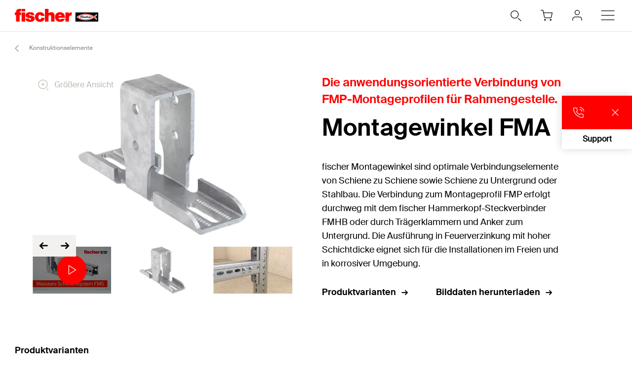

--- FILE ---
content_type: text/html; charset=utf-8
request_url: https://www.fischer.de/de-de/produkte/installationssysteme/schienensystem/schienensystem-massiv-fms/konstruktionselemente/montagewinkel-fma
body_size: 15826
content:



<!DOCTYPE html>
<html lang="de-DE">

<head>
    <title>Montagewinkel FMA | fischer</title>

<script data-cookieconsent="ignore">
    window.dataLayer = window.dataLayer || [];

    function gtag() {
	    window.dataLayer.push(arguments);
    }

	    
	        gtag("consent", "default", {
		        ad_storage: "denied",
		        analytics_storage: "denied",
		        functionality_storage: "denied",
		        security_storage: "granted",
		        wait_for_update: 2000
	        });

	        gtag("set", "ads_data_redaction", true);
        

    (function(w, d, s, l, i) {
        w[l] = w[l] || [];
        w[l].push({
            'gtm.start':
                new Date().getTime(),
            event: 'gtm.js'
        });
        var f = d.getElementsByTagName(s)[0],
            j = d.createElement(s),
            dl = l != 'dataLayer' ? '&l=' + l : '';
        j.async = true;
        j.src =
            'https://www.googletagmanager.com/gtm.js?id=' + i + dl;
        f.parentNode.insertBefore(j, f);
    })(window, document, 'script', 'dataLayer', 'GTM-NX394MG');
</script>

<script id="Cookiebot" src="https://consent.cookiebot.com/uc.js"
        data-cbid="f77b284f-3975-46d3-81b3-df53f1839764" data-blockingmode="auto" 
        type="text/javascript"></script>
<script>
    document.addEventListener('click', function (event) {
        if (event.target.matches('.fcc__btn-renew')) {
            event.preventDefault();
            Cookiebot.renew();
        }
    }, false);
</script>    <meta charset="UTF-8">
    <meta http-equiv="X-UA-Compatible" content="IE=edge">
    <meta name="viewport" content="width=device-width, initial-scale=1, shrink-to-fit=no">
    <meta name="description" content="Montagewinkel FMA f&#252;r die anwendungsorientierte Verbindung der fischer FMP Montagprofile.">
    <meta name="keywords" content="">
    <meta property="og:title" content="Montagewinkel FMA | fischer">
        <meta property="og:image" content="https://media.fischer.group/v7/_pim-media-prod_/Product%20Pictures/Product%20Pictures%20Big%20fischer/W1_P_G_FMA_F_SALL_AQQ_V1.jpg?w=1000&h=1000&func=fit&bg_colour=white">
                <link rel="canonical" href="https://www.fischer.de/de-de/produkte/installationssysteme/schienensystem/schienensystem-massiv-fms/konstruktionselemente/montagewinkel-fma" />
    <link rel="icon" type="image/png" href="/favicon/fischer/favicon-96x96.png" sizes="96x96" />
<link rel="icon" type="image/svg+xml" href="/favicon/fischer/favicon.svg" />
<link rel="shortcut icon" href="/favicon/fischer/favicon.ico" />
<link rel="apple-touch-icon" sizes="180x180" href="/favicon/fischer/apple-touch-icon.png" />
<link rel="manifest" href="/favicon/fischer/site.webmanifest" />
<meta name="theme-color" content="#ff0000">    
    

<link href="/dist/fischer-website-rebrush/css/app-styles-CAoxBwh4.css" rel="stylesheet"/>
<script data-cookieconsent="ignore" type="module" src="/dist/fischer-website-rebrush/assets/main-oeWAvGk0.js" defer></script>

            <link rel="alternate" hreflang="bg-BG" href="https://www.fischer-bg.bg/bg-bg/products/installation-systems/channel-system/heavy-duty-channel-system-fms/construction-elements/mounting-angle-fma" />
            <link rel="alternate" hreflang="cs-CZ" href="https://www.fischer-cz.cz/cs-cz/products/montazni-systemy/montazni-system/montazni-system-fms-masiv/konstrukcni-prvky/montazni-uhelnik-fma" />
            <link rel="alternate" hreflang="da" href="https://www.fischerdanmark.dk/da/produkter/installationssystemer/skinnesystem/heavy-duty-channel-system-fms/bygningselementer/mounting-angle-fma" />
            <link rel="alternate" hreflang="de-AT" href="https://www.fischer.at/de-at/produkte/installationssysteme/schienensystem/schienensystem-massiv-fms/konstruktionselemente/montagewinkel-fma" />
            <link rel="alternate" hreflang="de-DE" href="https://www.fischer.de/de-de/produkte/installationssysteme/schienensystem/schienensystem-massiv-fms/konstruktionselemente/montagewinkel-fma" />
            <link rel="alternate" hreflang="el-GR" href="https://www.fischer.gr/el-gr/products/elektromekhanologika-sterigmata/prophil-kanalion/prophil-kanalion-bareos-tupou-fms/exartemata-sundeses/goniakos-sundesmos-fma" />
            <link rel="alternate" hreflang="en-AE" href="https://www.fischer.ae/en-ae/products/installation-systems/channel-system/heavy-duty-channel-system-fms/construction-elements/mounting-angle-fma" />
            <link rel="alternate" hreflang="en-GB" href="https://www.fischer.co.uk/en-gb/products/installation-systems/channel-system/heavy-duty-channel-system-fms/construction-elements/mounting-angle-fma" />
            <link rel="alternate" hreflang="en-HK" href="https://www.fischer.hk/en-hk/products/installation-systems/channel-system/heavy-duty-channel-system-fms/construction-elements/mounting-angle-fma" />
            <link rel="alternate" hreflang="en-QA" href="https://www.fischer.qa/en-qa/products/installation-systems/channel-system/heavy-duty-channel-system-fms/construction-elements/mounting-angle-fma" />
            <link rel="alternate" hreflang="en-TH" href="https://www.fischer.in.th/en-th/products/installation-systems/channel-system/heavy-duty-channel-system-fms/construction-elements/mounting-angle-fma" />
            <link rel="alternate" hreflang="x-default" href="https://www.fischer-sea.com/en/products/installation-systems/channel-system/heavy-duty-channel-system-fms/construction-elements/mounting-angle-fma" />
            <link rel="alternate" hreflang="en" href="https://www.fischer-sea.com/en/products/installation-systems/channel-system/heavy-duty-channel-system-fms/construction-elements/mounting-angle-fma" />
            <link rel="alternate" hreflang="fi-FI" href="https://www.fischerfinland.fi/fi-fi/tuotteet/asennusjaerjestelmaet/kiskojaerjestelmaet/fms-massiivikiskojaerjestelmae/fms-jaerjestelmaen-muut-osat/asennuskulma-fma" />
            <link rel="alternate" hreflang="hr-BA" href="https://www.fischer.ba/hr-ba/products/installation-systems/channel-system/heavy-duty-channel-system-fms/construction-elements/mounting-angle-fma" />
            <link rel="alternate" hreflang="hr-HR" href="https://www.fischer.hr/hr-hr/products/installation-systems/channel-system/heavy-duty-channel-system-fms/construction-elements/mounting-angle-fma" />
            <link rel="alternate" hreflang="hr-RS" href="https://www.fischer.rs/hr-rs/products/installation-systems/channel-system/heavy-duty-channel-system-fms/construction-elements/mounting-angle-fma" />
            <link rel="alternate" hreflang="hu-HU" href="https://www.fischerhungary.hu/hu-hu/products/epueletgepeszeti-roegzitesek/szerelosinrendszer/nagy-teherbirasu-rendszer-fms/szerkezeti-elemek/derekszoegu-csatlakozoelem-fma" />
            <link rel="alternate" hreflang="nl-NL" href="https://www.fischer.nl/nl-nl/producten/installatietechniek/montagerail-systeem/heavy-duty-montagerail-systeem-fms/constructie-element/montagehoek-fma" />
            <link rel="alternate" hreflang="nn-NO" href="https://www.fischernorge.no/nn-no/products/installasjonssystem/channel-system/heavy-duty-channel-system-fms/construction-elements/mounting-angle-fma" />
            <link rel="alternate" hreflang="pl-PL" href="https://www.fischerpolska.pl/pl-pl/produkty/systemy-instalacyjne/system-szynowy/ciezki-system-instalacyjny-fms/elementy-konstrukcyjne/katownik-montazowy-fma" />
            <link rel="alternate" hreflang="ro-RO" href="https://www.fischer.com.ro/ro-ro/products/sisteme-de-instalatii/sistem-de-sine/sistem-de-sine-pentru-sarcina-grea-fms/elemente-de-constructie/corniera-de-montaj-fma" />
            <link rel="alternate" hreflang="sl-SI" href="https://www.fischer-si.si/sl-si/products/installation-systems/channel-system/heavy-duty-channel-system-fms/construction-elements/mounting-angle-fma" />
            <link rel="alternate" hreflang="sq-AL" href="https://www.fischer.al/sq-al/products/installation-systems/channel-system/heavy-duty-channel-system-fms/construction-elements/mounting-angle-fma" />
            <link rel="alternate" hreflang="sv-SE" href="https://www.fischersverige.se/sv-se/produkter/installationssystem/skensystem/kraftigt-skensystem-fms/konstuktionslement/mounting-angle-fma" />
            <link rel="alternate" hreflang="tr-TR" href="https://www.fischer.com.tr/tr-tr/urunler/tesisat-tasiyici-sistemler/kanal-sistemi/agir-hizmet-tipi-kanal-sistemi-fms/yapi-elemanlari/montaj-acisi-fma" />
    <!--[if IE]>
        <script src="https://cdnjs.cloudflare.com/ajax/libs/html5shiv/3.7.3/html5shiv.min.js"></script>
        <script src="https://cdnjs.cloudflare.com/ajax/libs/respond.js/1.4.2/respond.min.js"></script>
    <![endif]-->

    
<meta name="VIcurrentDateTime" content="639046728295122866" />
<meta name="VirtualFolder" content="/" />
<script type="text/javascript" src="/layouts/system/VisitorIdentification.js"></script>


    <script type="application/json" class="jss-data">{"catalogIdPath":"","catalogId":"1002146285","host":"www.fischer.de","uri":"/de-de/produkte/installationssysteme/schienensystem/schienensystem-massiv-fms/konstruktionselemente/montagewinkel-fma","postBody":{},"pageId":"{4C8CBB34-4DA4-4C88-ADC9-587859DC6439}","pageTemplate":"Family Page","language":"de-DE","isEditMode":false,"isSecureConnection":true,"isLocal":false,"isTest":false,"isUAT":false,"isProd":true,"isStandalone":false,"isContentManagement":false,"isContentDelivery":true,"isCatalogPage":true,"isProductsPage":false,"isRootCategoryPage":false,"isCategoryPage":false,"isFamilyPage":true,"isVariantPage":false,"isAdminPage":false,"cookies":null,"sitecoreDeploymentEnv":"blue","isSitecoreContent":false}</script>
</head>

<body class="fide">

        <div class="jss-component">
  <div class="root"><div class="component-wrapper component-wrapper--fiwe" data-v-2fb3aa02=""><div><!--[--><!--[--><div class="page-header-fi" data-v-2fb3aa02=""><div class="header-fi header-height" data-v-2fb3aa02="" data-v-83eea953=""><div data-v-83eea953=""><!----><!----><div class="header-top-fi header-top-fi--ssr" data-v-83eea953="" data-v-357945f4=""><!----><!----><div class="header-top-fi__container" data-v-357945f4=""><div class="header-top-fi__left" data-v-357945f4=""><a href="/de-de" class="header-top-fi__logo" data-v-357945f4=""><picture class="ssr-cloud-image-fi logo-header-fi fischer-brand-logo" data-v-357945f4="" data-v-7face6bc="" data-v-e732876d=""><!--[--><source media="(max-width: 768px)" srcset="https://media.fischer.group/v7/_media-prod_/national/samples/logos/svg-version/fischer-logo.svg?func=bound&amp;w=120&amp;h=18 1x,https://media.fischer.group/v7/_media-prod_/national/samples/logos/svg-version/fischer-logo.svg?func=bound&amp;w=180&amp;h=27 1.5x,https://media.fischer.group/v7/_media-prod_/national/samples/logos/svg-version/fischer-logo.svg?func=bound&amp;w=240&amp;h=36 2x,https://media.fischer.group/v7/_media-prod_/national/samples/logos/svg-version/fischer-logo.svg?func=bound&amp;w=360&amp;h=54 3x,https://media.fischer.group/v7/_media-prod_/national/samples/logos/svg-version/fischer-logo.svg?func=bound&amp;w=480&amp;h=72 4x" data-v-e732876d=""><source media="(max-width: 1440px)" srcset="https://media.fischer.group/v7/_media-prod_/national/samples/logos/svg-version/fischer-logo.svg?func=bound&amp;w=180&amp;h=27 1x,https://media.fischer.group/v7/_media-prod_/national/samples/logos/svg-version/fischer-logo.svg?func=bound&amp;w=270&amp;h=40.5 1.5x,https://media.fischer.group/v7/_media-prod_/national/samples/logos/svg-version/fischer-logo.svg?func=bound&amp;w=360&amp;h=54 2x,https://media.fischer.group/v7/_media-prod_/national/samples/logos/svg-version/fischer-logo.svg?func=bound&amp;w=540&amp;h=81 3x,https://media.fischer.group/v7/_media-prod_/national/samples/logos/svg-version/fischer-logo.svg?func=bound&amp;w=720&amp;h=108 4x" data-v-e732876d=""><!--]--><img loading="lazy" src="https://media.fischer.group/v7/_media-prod_/national/samples/logos/svg-version/fischer-logo.svg?func=bound&amp;w=200&amp;h=30" srcset="https://media.fischer.group/v7/_media-prod_/national/samples/logos/svg-version/fischer-logo.svg?func=bound&amp;w=200&amp;h=30 1x,https://media.fischer.group/v7/_media-prod_/national/samples/logos/svg-version/fischer-logo.svg?func=bound&amp;w=300&amp;h=45 1.5x,https://media.fischer.group/v7/_media-prod_/national/samples/logos/svg-version/fischer-logo.svg?func=bound&amp;w=400&amp;h=60 2x,https://media.fischer.group/v7/_media-prod_/national/samples/logos/svg-version/fischer-logo.svg?func=bound&amp;w=600&amp;h=90 3x,https://media.fischer.group/v7/_media-prod_/national/samples/logos/svg-version/fischer-logo.svg?func=bound&amp;w=800&amp;h=120 4x" alt="Logo Image" width="200" height="30" data-v-e732876d="" /></source></source></picture></a><div class="header-top-fi__navigation" data-v-357945f4=""><ul class="navigation-bar-fi header-top-fi__navigation-bar" data-v-357945f4="" data-v-91266151=""><li id="navigation-bar-fi--marker" data-v-91266151=""></li><!--[--><!--[--><li class="navigation-bar-fi__item" data-test="navigation" data-test-2="Produkte" data-test-3="products" data-v-91266151=""><span class="navigation-bar-fi__item--text" data-v-91266151="">Produkte</span></li><!--]--><!--[--><li class="navigation-bar-fi__item" data-test="navigation" data-test-2="Service" data-v-91266151=""><span class="navigation-bar-fi__item--text" data-v-91266151="">Service</span></li><!--]--><!--[--><li class="navigation-bar-fi__item" data-test="navigation" data-test-2="fischer Stories" data-v-91266151=""><span class="navigation-bar-fi__item--text" data-v-91266151="">fischer Stories</span></li><!--]--><!--[--><li class="navigation-bar-fi__item" data-test="navigation" data-test-2="Projektgeschäft" data-v-91266151=""><span class="navigation-bar-fi__item--text" data-v-91266151="">Projektgeschäft</span></li><!--]--><!--[--><li class="navigation-bar-fi__item" data-test="navigation" data-test-2="Unternehmen" data-v-91266151=""><span class="navigation-bar-fi__item--text" data-v-91266151="">Unternehmen</span></li><!--]--><!--[--><li class="navigation-bar-fi__item--last-text navigation-bar-fi__item" data-test="navigation" data-test-2="Karriere" data-v-91266151=""><a href="https://www.fischer.group/de-de/karriere" target="_blank" rel="noopener noreferrer" class="navigation-bar-fi__item--text" data-v-91266151="">Karriere</a></li><!--]--><!--]--><!--[--><!--[--><!--[--><li class="navigation-bar-fi__item navigation-bar-fi__item--icon navigation-bar-fi__item-I18N-selectCountry" data-v-91266151=""><div class="service-navigation-item-fi" data-v-91266151="" data-v-850970df=""><a class="service-navigation-item-fi__link" href="/de-de/select-your-country" aria-label="Länderauswahl" data-test-2="selectCountry" data-test="navigation" data-v-850970df=""><div class="service-navigation-item-fi__link-icon" data-v-850970df=""><div class="fi-relative" data-v-850970df=""><svg xmlns="http://www.w3.org/2000/svg" xmlns:xlink="http://www.w3.org/1999/xlink" xml:space="preserve" x="0px" y="0px" version="1.1" viewBox="0 0 44 44" class="icon-fi icon-fi-globe" alt="Länderauswahl" data-v-850970df=""><g class=""><g transform="translate(-44.124 29.157) rotate(-60)" class=""><path d="M36,44.2c1.3,1,2.1,2.3,2.3,4c1.3-0.1,2.3-1.9,3.7-1c1.2,1.2,2.8,0.3,4.2-0.7" class="icon-fi--stroke-linecap-round icon-fi--stroke-linejoin-round icon-fi--no-fill icon-fi--with-stroke"></path><path d="M29.6,56.3l3.5-3c2.1-0.5,2.7,0.7,4-0.4c0.7-1.6,0-4.1-1.7-4.1l-2.6,0.7l-1.6-1.6" class="icon-fi--stroke-linecap-round icon-fi--stroke-linejoin-round icon-fi--no-fill icon-fi--with-stroke"></path><path d="M49,56l-3.6-0.7c0.8,2.1,0.5,3.2-1,3.3c-1.8-0.2-3.5-1.2-4.6-2.6c-0.7,1.8-2.1,1.5-2.2,3.4
			l0.5,4.2" class="icon-fi--stroke-linecap-round icon-fi--stroke-linejoin-round icon-fi--no-fill icon-fi--with-stroke"></path></g><circle cx="22" cy="22" r="10" class="icon-fi--stroke-linecap-round icon-fi--stroke-linejoin-round icon-fi--no-fill icon-fi--with-stroke"></circle></g></svg><!----><!----></div><!----></div></a></div></li><!--]--><!--]--><!--[--><!--[--><li class="navigation-bar-fi__item navigation-bar-fi__item--icon navigation-bar-fi__item-Warenkorb-retailConnectCart" data-v-91266151=""><div class="service-navigation-item-fi" data-v-91266151="" data-v-850970df=""><a class="service-navigation-item-fi__link" href="/de-de/myfischer/warenkorb" aria-label="Warenkorb" data-test-2="retailConnectCart" data-test="navigation" data-v-850970df=""><div class="service-navigation-item-fi__link-icon" data-v-850970df=""><div class="fi-relative" data-v-850970df=""><svg xmlns="http://www.w3.org/2000/svg" xmlns:xlink="http://www.w3.org/1999/xlink" xml:space="preserve" x="0px" y="0px" version="1.1" viewBox="0 0 44 44" class="icon-fi icon-fi-shopping-cart" alt="Warenkorb" data-v-850970df=""><g transform="translate(12 13)" class=""><circle cx="7.2" cy="17.1" r="1" class="icon-fi--stroke-linecap-round icon-fi--stroke-linejoin-round icon-fi--no-fill icon-fi--with-stroke"></circle><circle cx="17.2" cy="17.1" r="1" class="icon-fi--stroke-linecap-round icon-fi--stroke-linejoin-round icon-fi--no-fill icon-fi--with-stroke"></circle><path d="M0-0.1h3.6L6.1,12c0.2,0.9,0.9,1.5,1.8,1.5h8.8c0.9,0,1.6-0.6,1.8-1.5L20,4.4H4.5" class="icon-fi--stroke-linecap-round icon-fi--stroke-linejoin-round icon-fi--no-fill icon-fi--with-stroke"></path></g></svg><!----><!----></div><!----></div></a></div></li><!--]--><!--]--><!--[--><!--[--><li class="navigation-bar-fi__item navigation-bar-fi__item--icon navigation-bar-fi__item-Authentifizierung-login" data-v-91266151=""><div class="service-navigation-item-fi" data-v-91266151="" data-v-850970df=""><a class="service-navigation-item-fi__link" href="/de-de/myfischer/anmelden" aria-label="myfischer" data-test-2="login" data-test="navigation" data-v-850970df=""><div class="service-navigation-item-fi__link-icon" data-v-850970df=""><div class="fi-relative" data-v-850970df=""><svg xmlns="http://www.w3.org/2000/svg" xmlns:xlink="http://www.w3.org/1999/xlink" xml:space="preserve" x="0px" y="0px" version="1.1" viewBox="0 0 44 44" class="icon-fi icon-fi-user service-navigation-item-fi__link-icon-user service-navigation-item-fi__link-icon-user" alt="myfischer" data-v-850970df=""><g transform="translate(-3.375 -2.375)" class=""><path d="M33.4,33.4v-2c0-2.2-1.8-4-4-4h-8c-2.2,0-4,1.8-4,4v2" class="icon-fi--stroke-linecap-round icon-fi--stroke-linejoin-round icon-fi--no-fill icon-fi--with-stroke"></path><circle cx="25.4" cy="19.4" r="4" class="icon-fi--stroke-linecap-round icon-fi--stroke-linejoin-round icon-fi--no-fill icon-fi--with-stroke"></circle></g></svg><!----><!----></div><span class="service-navigation-item-fi__icon-text" data-v-850970df="">myfischer</span></div></a></div></li><!--]--><!--]--><!--]--></ul><ul class="mobile-navigation-bar-fi header-top-fi__mobile-navigation-bar" data-v-357945f4="" data-v-d41e4985=""><li class="mobile-navigation-bar-fi__item mobile-navigation-bar-fi__item--icon mobile-navigation-bar-fi__search-item" data-v-d41e4985=""><div class="mobile-navigation-bar-fi__item__icon mobile-navigation-bar-fi__search-icon" data-test="naviation" data-test-2="mobile-search-icon" data-v-d41e4985=""><svg xmlns="http://www.w3.org/2000/svg" xmlns:xlink="http://www.w3.org/1999/xlink" xml:space="preserve" x="0px" y="0px" version="1.1" viewBox="0 0 44 44" class="icon-fi icon-fi-search mobile-navigation-bar-fi__item__icon mobile-navigation-bar-fi__item__icon" data-v-d41e4985=""><g transform="translate(-33.488 -320.904)" class=""><circle cx="53.1" cy="340.6" r="6.6" class="icon-fi--no-fill icon-fi--with-stroke"></circle><line x1="64.5" x2="59.3" y1="351.9" y2="347.3" class="icon-fi--stroke-linecap-round icon-fi--no-fill icon-fi--with-stroke"></line></g></svg></div></li><!--[--><!--[--><!--[--><li class="mobile-navigation-bar-fi__item mobile-navigation-bar-fi__item--icon mobile-navigation-bar-fi__item-Warenkorb-retailConnectCart" data-v-d41e4985=""><div class="service-navigation-item-fi" data-v-d41e4985="" data-v-850970df=""><a class="service-navigation-item-fi__link" href="/de-de/myfischer/warenkorb" aria-label="Warenkorb" data-test-2="retailConnectCart" data-test="navigation" data-v-850970df=""><div class="service-navigation-item-fi__link-icon" data-v-850970df=""><div class="fi-relative" data-v-850970df=""><svg xmlns="http://www.w3.org/2000/svg" xmlns:xlink="http://www.w3.org/1999/xlink" xml:space="preserve" x="0px" y="0px" version="1.1" viewBox="0 0 44 44" class="icon-fi icon-fi-shopping-cart" alt="Warenkorb" data-v-850970df=""><g transform="translate(12 13)" class=""><circle cx="7.2" cy="17.1" r="1" class="icon-fi--stroke-linecap-round icon-fi--stroke-linejoin-round icon-fi--no-fill icon-fi--with-stroke"></circle><circle cx="17.2" cy="17.1" r="1" class="icon-fi--stroke-linecap-round icon-fi--stroke-linejoin-round icon-fi--no-fill icon-fi--with-stroke"></circle><path d="M0-0.1h3.6L6.1,12c0.2,0.9,0.9,1.5,1.8,1.5h8.8c0.9,0,1.6-0.6,1.8-1.5L20,4.4H4.5" class="icon-fi--stroke-linecap-round icon-fi--stroke-linejoin-round icon-fi--no-fill icon-fi--with-stroke"></path></g></svg><!----><!----></div><!----></div></a></div></li><!--]--><!--]--><!--[--><!--[--><li class="mobile-navigation-bar-fi__item mobile-navigation-bar-fi__item--icon mobile-navigation-bar-fi__item-Authentifizierung-login" data-v-d41e4985=""><div class="service-navigation-item-fi" data-v-d41e4985="" data-v-850970df=""><a class="service-navigation-item-fi__link" href="/de-de/myfischer/anmelden" aria-label="myfischer" data-test-2="login" data-test="navigation" data-v-850970df=""><div class="service-navigation-item-fi__link-icon" data-v-850970df=""><div class="fi-relative" data-v-850970df=""><svg xmlns="http://www.w3.org/2000/svg" xmlns:xlink="http://www.w3.org/1999/xlink" xml:space="preserve" x="0px" y="0px" version="1.1" viewBox="0 0 44 44" class="icon-fi icon-fi-user service-navigation-item-fi__link-icon-user service-navigation-item-fi__link-icon-user" alt="myfischer" data-v-850970df=""><g transform="translate(-3.375 -2.375)" class=""><path d="M33.4,33.4v-2c0-2.2-1.8-4-4-4h-8c-2.2,0-4,1.8-4,4v2" class="icon-fi--stroke-linecap-round icon-fi--stroke-linejoin-round icon-fi--no-fill icon-fi--with-stroke"></path><circle cx="25.4" cy="19.4" r="4" class="icon-fi--stroke-linecap-round icon-fi--stroke-linejoin-round icon-fi--no-fill icon-fi--with-stroke"></circle></g></svg><!----><!----></div><span class="service-navigation-item-fi__icon-text" data-v-850970df="">myfischer</span></div></a></div></li><!--]--><!--]--><!--]--><li class="mobile-navigation-bar-fi__item mobile-navigation-bar-fi__item--icon" data-test="naviation" data-test-2="mobile-menu-open" data-v-d41e4985=""><svg xmlns="http://www.w3.org/2000/svg" xmlns:xlink="http://www.w3.org/1999/xlink" xml:space="preserve" x="0px" y="0px" version="1.1" viewBox="0 0 44 44" class="icon-fi icon-fi-menu mobile-navigation-bar-fi__item__icon mobile-navigation-bar-fi__item__icon" data-v-d41e4985=""><g transform="translate(-2.171 -5.375)" class=""><line x1="12.7" x2="35.6" y1="27.4" y2="27.4" class="icon-fi--stroke-linecap-round icon-fi--stroke-linejoin-round icon-fi--no-fill icon-fi--with-stroke"></line><line x1="12.7" x2="35.6" y1="19.4" y2="19.4" class="icon-fi--stroke-linecap-round icon-fi--stroke-linejoin-round icon-fi--no-fill icon-fi--with-stroke"></line><line x1="12.7" x2="35.6" y1="35.4" y2="35.4" class="icon-fi--stroke-linecap-round icon-fi--stroke-linejoin-round icon-fi--no-fill icon-fi--with-stroke"></line></g></svg></li></ul></div></div><div class="header-top-fi__right" data-v-357945f4=""><div class="search-box-fi search-box-fi--desktop" data-v-357945f4="" data-v-fc556ce6=""><div class="text-input-fi text-input-fi--icon text-input-fi--white text-input-fi--not-mounted search-box-fi__input no-highlight" data-v-fc556ce6=""><div class="text-input-fi__field"><label class="label-fi preferNonApp label-fi--80 text-input-fi__label" for="search-box-header-top" data-v-1e1f77e1=""><!--[-->Ihr Suchbegriff<!--]--><!----></label><!----><input id="search-box-header-top" value="" class="input-fi text-input-fi__input --color-white input-label-fi" name="search" type="search" autocomplete="off" readonly="" data-test="search-input" /><!----><div class="text-input-fi__icons"><!----><div class="text-input-fi__icon"><svg xmlns="http://www.w3.org/2000/svg" xmlns:xlink="http://www.w3.org/1999/xlink" xml:space="preserve" x="0px" y="0px" version="1.1" viewBox="0 0 44 44" class="icon-fi icon-fi-search"><g transform="translate(-33.488 -320.904)" class=""><circle cx="53.1" cy="340.6" r="6.6" class="icon-fi--no-fill icon-fi--with-stroke"></circle><line x1="64.5" x2="59.3" y1="351.9" y2="347.3" class="icon-fi--stroke-linecap-round icon-fi--no-fill icon-fi--with-stroke"></line></g></svg></div><!----><!----></div></div><!----></div></div><!----></div></div><!----><!----></div><div class="header-fi__divider" data-v-83eea953=""></div><!----><div class="mobile-navigation-flyout-fi" data-v-83eea953="" data-v-00f3801a=""><!----><div data-v-00f3801a="" data-v-391e5134=""><!----></div></div><!----><div class="breadcrumb-fi breadcrumb-fi--catalog-ssr" data-v-83eea953="" data-v-a4a3dd41=""><div class="grid-container-fi fi-max-w-xl fi-container" data-v-a4a3dd41=""><div class="fi-grid fi-grid-cols-12 fi-gap-small md:fi-gap-large"><!--[--><div class="breadcrumb-fi__container fi-col-span-full" data-v-a4a3dd41=""><!----><!----><ul class="breadcrumb-fi__list" data-v-a4a3dd41=""><!--[--><li class="breadcrumb-fi__list__item" data-v-a4a3dd41=""><a href="/de-de" title="Home" class="breadcrumb-fi__list__item--link" data-v-a4a3dd41="">Home</a></li><li class="breadcrumb-fi__list__item" data-v-a4a3dd41=""><span class="breadcrumb-fi__list__item--active" data-v-a4a3dd41="">Produkte</span></li><!--]--></ul><div class="breadcrumb-fi__mobile" data-v-a4a3dd41=""><a href="/de-de" title="Home" class="breadcrumb-fi__list__item--link breadcrumb-fi__mobile__link" data-v-a4a3dd41=""><svg xmlns="http://www.w3.org/2000/svg" xmlns:xlink="http://www.w3.org/1999/xlink" xml:space="preserve" x="0px" y="0px" version="1.1" viewBox="0 0 44 44" class="icon-fi icon-fi-chevron-down icon-fi--90 breadcrumb-fi__mobile__link__icon icon-fi--90 breadcrumb-fi__mobile__link__icon" data-v-a4a3dd41=""><path d="M16,19l6,6l6-6" class="icon-fi--stroke-linecap-round icon-fi--stroke-linejoin-round icon-fi--no-fill icon-fi--with-stroke"></path></svg> Home</a></div></div><!--]--></div></div><script type="application/ld+json" data-v-a4a3dd41="">{"@context":"https://schema.org","@type":"BreadcrumbList","itemListElement":[{"@type":"ListItem","position":1,"name":"Home","item":"https://www.fischer.de/de-de"},{"@type":"ListItem","position":2,"name":"Produkte"}]}</script></div><!----></div><!----></div><!----><div class="support-box-fi__wrapper" data-v-2fb3aa02="" data-v-42285552=""><div class="support-box-fi__icon-container" data-v-42285552=""><div class="support-box-fi__heading-icon" data-v-42285552=""><svg xmlns="http://www.w3.org/2000/svg" xmlns:xlink="http://www.w3.org/1999/xlink" xml:space="preserve" x="0px" y="0px" version="1.1" viewBox="0 0 44 44" class="icon-fi icon-fi-void icon-fi--white icon-fi--white" data-v-42285552=""></svg></div><div class="support-box-fi__heading-icon support-box-fi__heading-icon-close" data-v-42285552=""><svg xmlns="http://www.w3.org/2000/svg" xmlns:xlink="http://www.w3.org/1999/xlink" xml:space="preserve" x="0px" y="0px" version="1.1" viewBox="0 0 44 44" class="icon-fi icon-fi-void icon-fi--white icon-fi--white" data-v-42285552=""></svg></div></div><div class="support-box-fi__icon-footer" data-v-42285552=""><div class="support-box-fi__footer-title" data-v-42285552="">Support</div><!----><!----></div></div></div><!----><!--]--><!--]--></div></div></div>
  <script type="application/json" data-ssr="62" class="__JSS_STATE__">{"sitecore":{"rendering":{"name":"PageHeaderFi","uid":"8a9ce4da-eddc-47b3-a971-37832be66737","dataSource":"{4BC631CF-A9E6-4899-9C72-409FED1CA071}","componentName":"PageHeaderFi","enableXPE":true,"considerSessionState":false,"cookies":"app-view handlingfeelimit2"},"dataSource":{"brandAreaHeadlineTags":{"value":true},"brandAreaSubheadline":{"value":""},"brandAreaHeadline":{"value":"fischer Deutschland"},"showBrandArea":{"value":false},"showBreadcrumb":{"value":true},"showHeaderMedia":{"value":true},"slideElements":[],"autoPlay":{"value":true},"chatBotEnabled":{"value":false}},"placeholders":{},"context":{"pageEditing":false,"site":{"name":"www.fischer.de"}},"settings":{"site":{"dictionary":{"id":"977111d3-1ec4-4f36-b637-3a1a3f4eb179","timestamp":"2026-01-20T22:43:19.8867293+00:00","ssrFetched":true}}}}}</script>
<link rel="modulepreload" as="script" fetchpriority="low" crossorigin="" href="https://www.fischer.de/dist/fischer-website-rebrush/assets/phone-call-DptDBQtq.js" />
<link rel="modulepreload" as="script" fetchpriority="low" crossorigin="" href="https://www.fischer.de/dist/fischer-website-rebrush/assets/close-Daoqj06X.js" />
<script type="application/json" class="__JS_PRELOAD__">["/dist/fischer-website-rebrush/assets/phone-call-DptDBQtq.js","/dist/fischer-website-rebrush/assets/close-Daoqj06X.js"]</script>
</div>

    
    <div class="jss-component">
  <div class="root"><div class="component-wrapper component-wrapper--fiwe product-family-page-fi"><div><!--[--><!--[--><div class="grid-container-fi fi-max-w-xl fi-container"><div class="fi-grid fi-grid-cols-12 fi-gap-small md:fi-gap-large"><!--[--><div class="fi-col-span-12 fi-col-start-1"><div class="product-family-head-fi" data-v-b2eccf57=""><div class="grid-container-fi fi-max-w-xl" data-v-b2eccf57=""><div class="fi-grid fi-grid-cols-12 fi-gap-small md:fi-gap-large"><!--[--><div class="fi-col-start-1 fi-col-end-13 md:fi-col-end-7" data-v-b2eccf57=""><div class="catalog-slider-fi" data-v-b2eccf57="" data-v-dac59aa3=""><div class="catalog-slider-fi__container catalog-slider-fi__container--visible" data-v-dac59aa3=""><div class="carousel-fi carousel-fi--ssr carousel-fi--theme-catalog-slider catalog-slider-fi__carousel" data-v-dac59aa3="" data-v-fa38faab=""><div class="splide" data-v-fa38faab=""><!--[--><div class="splide__track carousel-fi__track" data-v-fa38faab=""><ul class="splide__list"><!--[--><!--[--><!--[--><li class="splide__slide carousel-slide-fi carousel-slide-fi--theme-catalog-slider" data-v-dac59aa3="" data-v-a2c44782=""><!--[--><!--[--><div class="catalog-slider-item-fi" data-v-dac59aa3=""><div class="catalog-slider-item-fi__image-container" data-test="catalog-slider-item-image-container"><!----><div class="catalog-slider-item-fi__image-wrapper catalog-slider-item-fi__image-wrapper--product-picture"><picture class="ssr-cloud-image-fi thumbnail-slider-item-fi__image" data-v-e732876d=""><!--[--><source media="(max-width: 480px)" srcset="https://media.fischer.group/v7/_pim-media-prod_/Product%20Pictures/Product%20Pictures%20Big%20fischer/W1_P_G_FMA_F_SALL_AQQ_V1.jpg?trim=5&amp;func=fit&amp;bg_colour=fff&amp;org_if_sml=0&amp;w=444&amp;h=249.75 1x,https://media.fischer.group/v7/_pim-media-prod_/Product%20Pictures/Product%20Pictures%20Big%20fischer/W1_P_G_FMA_F_SALL_AQQ_V1.jpg?trim=5&amp;func=fit&amp;bg_colour=fff&amp;org_if_sml=0&amp;w=666&amp;h=374.625 1.5x,https://media.fischer.group/v7/_pim-media-prod_/Product%20Pictures/Product%20Pictures%20Big%20fischer/W1_P_G_FMA_F_SALL_AQQ_V1.jpg?trim=5&amp;func=fit&amp;bg_colour=fff&amp;org_if_sml=0&amp;w=888&amp;h=499.5 2x,https://media.fischer.group/v7/_pim-media-prod_/Product%20Pictures/Product%20Pictures%20Big%20fischer/W1_P_G_FMA_F_SALL_AQQ_V1.jpg?trim=5&amp;func=fit&amp;bg_colour=fff&amp;org_if_sml=0&amp;w=1332&amp;h=749.25 3x,https://media.fischer.group/v7/_pim-media-prod_/Product%20Pictures/Product%20Pictures%20Big%20fischer/W1_P_G_FMA_F_SALL_AQQ_V1.jpg?trim=5&amp;func=fit&amp;bg_colour=fff&amp;org_if_sml=0&amp;w=1776&amp;h=999 4x" data-v-e732876d=""><source media="(max-width: 767px)" srcset="https://media.fischer.group/v7/_pim-media-prod_/Product%20Pictures/Product%20Pictures%20Big%20fischer/W1_P_G_FMA_F_SALL_AQQ_V1.jpg?trim=5&amp;func=fit&amp;bg_colour=fff&amp;org_if_sml=0&amp;w=731&amp;h=411.1875 1x,https://media.fischer.group/v7/_pim-media-prod_/Product%20Pictures/Product%20Pictures%20Big%20fischer/W1_P_G_FMA_F_SALL_AQQ_V1.jpg?trim=5&amp;func=fit&amp;bg_colour=fff&amp;org_if_sml=0&amp;w=1096.5&amp;h=616.78125 1.5x,https://media.fischer.group/v7/_pim-media-prod_/Product%20Pictures/Product%20Pictures%20Big%20fischer/W1_P_G_FMA_F_SALL_AQQ_V1.jpg?trim=5&amp;func=fit&amp;bg_colour=fff&amp;org_if_sml=0&amp;w=1462&amp;h=822.375 2x,https://media.fischer.group/v7/_pim-media-prod_/Product%20Pictures/Product%20Pictures%20Big%20fischer/W1_P_G_FMA_F_SALL_AQQ_V1.jpg?trim=5&amp;func=fit&amp;bg_colour=fff&amp;org_if_sml=0&amp;w=2193&amp;h=1233.5625 3x,https://media.fischer.group/v7/_pim-media-prod_/Product%20Pictures/Product%20Pictures%20Big%20fischer/W1_P_G_FMA_F_SALL_AQQ_V1.jpg?trim=5&amp;func=fit&amp;bg_colour=fff&amp;org_if_sml=0&amp;w=2924&amp;h=1644.75 4x" data-v-e732876d=""><source media="(max-width: 768px)" srcset="https://media.fischer.group/v7/_pim-media-prod_/Product%20Pictures/Product%20Pictures%20Big%20fischer/W1_P_G_FMA_F_SALL_AQQ_V1.jpg?trim=5&amp;func=fit&amp;bg_colour=fff&amp;org_if_sml=0&amp;w=708&amp;h=398.25 1x,https://media.fischer.group/v7/_pim-media-prod_/Product%20Pictures/Product%20Pictures%20Big%20fischer/W1_P_G_FMA_F_SALL_AQQ_V1.jpg?trim=5&amp;func=fit&amp;bg_colour=fff&amp;org_if_sml=0&amp;w=1062&amp;h=597.375 1.5x,https://media.fischer.group/v7/_pim-media-prod_/Product%20Pictures/Product%20Pictures%20Big%20fischer/W1_P_G_FMA_F_SALL_AQQ_V1.jpg?trim=5&amp;func=fit&amp;bg_colour=fff&amp;org_if_sml=0&amp;w=1416&amp;h=796.5 2x,https://media.fischer.group/v7/_pim-media-prod_/Product%20Pictures/Product%20Pictures%20Big%20fischer/W1_P_G_FMA_F_SALL_AQQ_V1.jpg?trim=5&amp;func=fit&amp;bg_colour=fff&amp;org_if_sml=0&amp;w=2124&amp;h=1194.75 3x,https://media.fischer.group/v7/_pim-media-prod_/Product%20Pictures/Product%20Pictures%20Big%20fischer/W1_P_G_FMA_F_SALL_AQQ_V1.jpg?trim=5&amp;func=fit&amp;bg_colour=fff&amp;org_if_sml=0&amp;w=2832&amp;h=1593 4x" data-v-e732876d=""><source media="(max-width: 1023px)" srcset="https://media.fischer.group/v7/_pim-media-prod_/Product%20Pictures/Product%20Pictures%20Big%20fischer/W1_P_G_FMA_F_SALL_AQQ_V1.jpg?trim=5&amp;func=fit&amp;bg_colour=fff&amp;org_if_sml=0&amp;w=843&amp;h=541.6875 1x,https://media.fischer.group/v7/_pim-media-prod_/Product%20Pictures/Product%20Pictures%20Big%20fischer/W1_P_G_FMA_F_SALL_AQQ_V1.jpg?trim=5&amp;func=fit&amp;bg_colour=fff&amp;org_if_sml=0&amp;w=1264.5&amp;h=812.53125 1.5x,https://media.fischer.group/v7/_pim-media-prod_/Product%20Pictures/Product%20Pictures%20Big%20fischer/W1_P_G_FMA_F_SALL_AQQ_V1.jpg?trim=5&amp;func=fit&amp;bg_colour=fff&amp;org_if_sml=0&amp;w=1686&amp;h=1083.375 2x,https://media.fischer.group/v7/_pim-media-prod_/Product%20Pictures/Product%20Pictures%20Big%20fischer/W1_P_G_FMA_F_SALL_AQQ_V1.jpg?trim=5&amp;func=fit&amp;bg_colour=fff&amp;org_if_sml=0&amp;w=2529&amp;h=1625.0625 3x,https://media.fischer.group/v7/_pim-media-prod_/Product%20Pictures/Product%20Pictures%20Big%20fischer/W1_P_G_FMA_F_SALL_AQQ_V1.jpg?trim=5&amp;func=fit&amp;bg_colour=fff&amp;org_if_sml=0&amp;w=3372&amp;h=2166.75 4x" data-v-e732876d=""><source media="(max-width: 1440px)" srcset="https://media.fischer.group/v7/_pim-media-prod_/Product%20Pictures/Product%20Pictures%20Big%20fischer/W1_P_G_FMA_F_SALL_AQQ_V1.jpg?trim=5&amp;func=fit&amp;bg_colour=fff&amp;org_if_sml=0&amp;w=374&amp;h=300.375 1x,https://media.fischer.group/v7/_pim-media-prod_/Product%20Pictures/Product%20Pictures%20Big%20fischer/W1_P_G_FMA_F_SALL_AQQ_V1.jpg?trim=5&amp;func=fit&amp;bg_colour=fff&amp;org_if_sml=0&amp;w=561&amp;h=450.5625 1.5x,https://media.fischer.group/v7/_pim-media-prod_/Product%20Pictures/Product%20Pictures%20Big%20fischer/W1_P_G_FMA_F_SALL_AQQ_V1.jpg?trim=5&amp;func=fit&amp;bg_colour=fff&amp;org_if_sml=0&amp;w=748&amp;h=600.75 2x,https://media.fischer.group/v7/_pim-media-prod_/Product%20Pictures/Product%20Pictures%20Big%20fischer/W1_P_G_FMA_F_SALL_AQQ_V1.jpg?trim=5&amp;func=fit&amp;bg_colour=fff&amp;org_if_sml=0&amp;w=1122&amp;h=901.125 3x,https://media.fischer.group/v7/_pim-media-prod_/Product%20Pictures/Product%20Pictures%20Big%20fischer/W1_P_G_FMA_F_SALL_AQQ_V1.jpg?trim=5&amp;func=fit&amp;bg_colour=fff&amp;org_if_sml=0&amp;w=1496&amp;h=1201.5 4x" data-v-e732876d=""><!--]--><img src="https://media.fischer.group/v7/_pim-media-prod_/Product%20Pictures/Product%20Pictures%20Big%20fischer/W1_P_G_FMA_F_SALL_AQQ_V1.jpg?trim=5&amp;func=fit&amp;bg_colour=fff&amp;org_if_sml=0&amp;w=638&amp;h=448.875" srcset="https://media.fischer.group/v7/_pim-media-prod_/Product%20Pictures/Product%20Pictures%20Big%20fischer/W1_P_G_FMA_F_SALL_AQQ_V1.jpg?trim=5&amp;func=fit&amp;bg_colour=fff&amp;org_if_sml=0&amp;w=638&amp;h=448.875 1x,https://media.fischer.group/v7/_pim-media-prod_/Product%20Pictures/Product%20Pictures%20Big%20fischer/W1_P_G_FMA_F_SALL_AQQ_V1.jpg?trim=5&amp;func=fit&amp;bg_colour=fff&amp;org_if_sml=0&amp;w=957&amp;h=673.3125 1.5x,https://media.fischer.group/v7/_pim-media-prod_/Product%20Pictures/Product%20Pictures%20Big%20fischer/W1_P_G_FMA_F_SALL_AQQ_V1.jpg?trim=5&amp;func=fit&amp;bg_colour=fff&amp;org_if_sml=0&amp;w=1276&amp;h=897.75 2x,https://media.fischer.group/v7/_pim-media-prod_/Product%20Pictures/Product%20Pictures%20Big%20fischer/W1_P_G_FMA_F_SALL_AQQ_V1.jpg?trim=5&amp;func=fit&amp;bg_colour=fff&amp;org_if_sml=0&amp;w=1914&amp;h=1346.625 3x,https://media.fischer.group/v7/_pim-media-prod_/Product%20Pictures/Product%20Pictures%20Big%20fischer/W1_P_G_FMA_F_SALL_AQQ_V1.jpg?trim=5&amp;func=fit&amp;bg_colour=fff&amp;org_if_sml=0&amp;w=2552&amp;h=1795.5 4x" alt="Produktbild groß: &quot;Montagewinkel FMA&quot;" width="638" height="448.875" data-v-e732876d="" /></source></source></source></source></source></picture></div></div></div><!--]--><!--]--></li><li class="splide__slide carousel-slide-fi carousel-slide-fi--theme-catalog-slider" data-v-dac59aa3="" data-v-a2c44782=""><!--[--><!--[--><div class="catalog-slider-item-fi" data-v-dac59aa3=""><div class="catalog-slider-item-fi__image-container" data-test="catalog-slider-item-image-container"><!----><div class="catalog-slider-item-fi__image-wrapper"><picture class="ssr-cloud-image-fi thumbnail-slider-item-fi__image" data-v-e732876d=""><!--[--><source media="(max-width: 480px)" srcset="https://media.fischer.group/v7/_pim-media-prod_/Application%20Pictures/Application%20Pictures%20CGI%20new%20CD/Installation%20systems/W1_A_I_04_SLS-RAHMENKONSTRUKTION_SALL_AQQ_V2.jpg?func=crop&amp;org_if_sml=0&amp;w=444&amp;h=249.75 1x,https://media.fischer.group/v7/_pim-media-prod_/Application%20Pictures/Application%20Pictures%20CGI%20new%20CD/Installation%20systems/W1_A_I_04_SLS-RAHMENKONSTRUKTION_SALL_AQQ_V2.jpg?func=crop&amp;org_if_sml=0&amp;w=666&amp;h=374.625 1.5x,https://media.fischer.group/v7/_pim-media-prod_/Application%20Pictures/Application%20Pictures%20CGI%20new%20CD/Installation%20systems/W1_A_I_04_SLS-RAHMENKONSTRUKTION_SALL_AQQ_V2.jpg?func=crop&amp;org_if_sml=0&amp;w=888&amp;h=499.5 2x,https://media.fischer.group/v7/_pim-media-prod_/Application%20Pictures/Application%20Pictures%20CGI%20new%20CD/Installation%20systems/W1_A_I_04_SLS-RAHMENKONSTRUKTION_SALL_AQQ_V2.jpg?func=crop&amp;org_if_sml=0&amp;w=1332&amp;h=749.25 3x,https://media.fischer.group/v7/_pim-media-prod_/Application%20Pictures/Application%20Pictures%20CGI%20new%20CD/Installation%20systems/W1_A_I_04_SLS-RAHMENKONSTRUKTION_SALL_AQQ_V2.jpg?func=crop&amp;org_if_sml=0&amp;w=1776&amp;h=999 4x" data-v-e732876d=""><source media="(max-width: 767px)" srcset="https://media.fischer.group/v7/_pim-media-prod_/Application%20Pictures/Application%20Pictures%20CGI%20new%20CD/Installation%20systems/W1_A_I_04_SLS-RAHMENKONSTRUKTION_SALL_AQQ_V2.jpg?func=crop&amp;org_if_sml=0&amp;w=731&amp;h=411.1875 1x,https://media.fischer.group/v7/_pim-media-prod_/Application%20Pictures/Application%20Pictures%20CGI%20new%20CD/Installation%20systems/W1_A_I_04_SLS-RAHMENKONSTRUKTION_SALL_AQQ_V2.jpg?func=crop&amp;org_if_sml=0&amp;w=1096.5&amp;h=616.78125 1.5x,https://media.fischer.group/v7/_pim-media-prod_/Application%20Pictures/Application%20Pictures%20CGI%20new%20CD/Installation%20systems/W1_A_I_04_SLS-RAHMENKONSTRUKTION_SALL_AQQ_V2.jpg?func=crop&amp;org_if_sml=0&amp;w=1462&amp;h=822.375 2x,https://media.fischer.group/v7/_pim-media-prod_/Application%20Pictures/Application%20Pictures%20CGI%20new%20CD/Installation%20systems/W1_A_I_04_SLS-RAHMENKONSTRUKTION_SALL_AQQ_V2.jpg?func=crop&amp;org_if_sml=0&amp;w=2193&amp;h=1233.5625 3x,https://media.fischer.group/v7/_pim-media-prod_/Application%20Pictures/Application%20Pictures%20CGI%20new%20CD/Installation%20systems/W1_A_I_04_SLS-RAHMENKONSTRUKTION_SALL_AQQ_V2.jpg?func=crop&amp;org_if_sml=0&amp;w=2924&amp;h=1644.75 4x" data-v-e732876d=""><source media="(max-width: 768px)" srcset="https://media.fischer.group/v7/_pim-media-prod_/Application%20Pictures/Application%20Pictures%20CGI%20new%20CD/Installation%20systems/W1_A_I_04_SLS-RAHMENKONSTRUKTION_SALL_AQQ_V2.jpg?func=crop&amp;org_if_sml=0&amp;w=708&amp;h=398.25 1x,https://media.fischer.group/v7/_pim-media-prod_/Application%20Pictures/Application%20Pictures%20CGI%20new%20CD/Installation%20systems/W1_A_I_04_SLS-RAHMENKONSTRUKTION_SALL_AQQ_V2.jpg?func=crop&amp;org_if_sml=0&amp;w=1062&amp;h=597.375 1.5x,https://media.fischer.group/v7/_pim-media-prod_/Application%20Pictures/Application%20Pictures%20CGI%20new%20CD/Installation%20systems/W1_A_I_04_SLS-RAHMENKONSTRUKTION_SALL_AQQ_V2.jpg?func=crop&amp;org_if_sml=0&amp;w=1416&amp;h=796.5 2x,https://media.fischer.group/v7/_pim-media-prod_/Application%20Pictures/Application%20Pictures%20CGI%20new%20CD/Installation%20systems/W1_A_I_04_SLS-RAHMENKONSTRUKTION_SALL_AQQ_V2.jpg?func=crop&amp;org_if_sml=0&amp;w=2124&amp;h=1194.75 3x,https://media.fischer.group/v7/_pim-media-prod_/Application%20Pictures/Application%20Pictures%20CGI%20new%20CD/Installation%20systems/W1_A_I_04_SLS-RAHMENKONSTRUKTION_SALL_AQQ_V2.jpg?func=crop&amp;org_if_sml=0&amp;w=2832&amp;h=1593 4x" data-v-e732876d=""><source media="(max-width: 1023px)" srcset="https://media.fischer.group/v7/_pim-media-prod_/Application%20Pictures/Application%20Pictures%20CGI%20new%20CD/Installation%20systems/W1_A_I_04_SLS-RAHMENKONSTRUKTION_SALL_AQQ_V2.jpg?func=crop&amp;org_if_sml=0&amp;w=963&amp;h=541.6875 1x,https://media.fischer.group/v7/_pim-media-prod_/Application%20Pictures/Application%20Pictures%20CGI%20new%20CD/Installation%20systems/W1_A_I_04_SLS-RAHMENKONSTRUKTION_SALL_AQQ_V2.jpg?func=crop&amp;org_if_sml=0&amp;w=1444.5&amp;h=812.53125 1.5x,https://media.fischer.group/v7/_pim-media-prod_/Application%20Pictures/Application%20Pictures%20CGI%20new%20CD/Installation%20systems/W1_A_I_04_SLS-RAHMENKONSTRUKTION_SALL_AQQ_V2.jpg?func=crop&amp;org_if_sml=0&amp;w=1926&amp;h=1083.375 2x,https://media.fischer.group/v7/_pim-media-prod_/Application%20Pictures/Application%20Pictures%20CGI%20new%20CD/Installation%20systems/W1_A_I_04_SLS-RAHMENKONSTRUKTION_SALL_AQQ_V2.jpg?func=crop&amp;org_if_sml=0&amp;w=2889&amp;h=1625.0625 3x,https://media.fischer.group/v7/_pim-media-prod_/Application%20Pictures/Application%20Pictures%20CGI%20new%20CD/Installation%20systems/W1_A_I_04_SLS-RAHMENKONSTRUKTION_SALL_AQQ_V2.jpg?func=crop&amp;org_if_sml=0&amp;w=3852&amp;h=2166.75 4x" data-v-e732876d=""><source media="(max-width: 1440px)" srcset="https://media.fischer.group/v7/_pim-media-prod_/Application%20Pictures/Application%20Pictures%20CGI%20new%20CD/Installation%20systems/W1_A_I_04_SLS-RAHMENKONSTRUKTION_SALL_AQQ_V2.jpg?func=crop&amp;org_if_sml=0&amp;w=534&amp;h=300.375 1x,https://media.fischer.group/v7/_pim-media-prod_/Application%20Pictures/Application%20Pictures%20CGI%20new%20CD/Installation%20systems/W1_A_I_04_SLS-RAHMENKONSTRUKTION_SALL_AQQ_V2.jpg?func=crop&amp;org_if_sml=0&amp;w=801&amp;h=450.5625 1.5x,https://media.fischer.group/v7/_pim-media-prod_/Application%20Pictures/Application%20Pictures%20CGI%20new%20CD/Installation%20systems/W1_A_I_04_SLS-RAHMENKONSTRUKTION_SALL_AQQ_V2.jpg?func=crop&amp;org_if_sml=0&amp;w=1068&amp;h=600.75 2x,https://media.fischer.group/v7/_pim-media-prod_/Application%20Pictures/Application%20Pictures%20CGI%20new%20CD/Installation%20systems/W1_A_I_04_SLS-RAHMENKONSTRUKTION_SALL_AQQ_V2.jpg?func=crop&amp;org_if_sml=0&amp;w=1602&amp;h=901.125 3x,https://media.fischer.group/v7/_pim-media-prod_/Application%20Pictures/Application%20Pictures%20CGI%20new%20CD/Installation%20systems/W1_A_I_04_SLS-RAHMENKONSTRUKTION_SALL_AQQ_V2.jpg?func=crop&amp;org_if_sml=0&amp;w=2136&amp;h=1201.5 4x" data-v-e732876d=""><!--]--><img loading="lazy" src="https://media.fischer.group/v7/_pim-media-prod_/Application%20Pictures/Application%20Pictures%20CGI%20new%20CD/Installation%20systems/W1_A_I_04_SLS-RAHMENKONSTRUKTION_SALL_AQQ_V2.jpg?func=crop&amp;org_if_sml=0&amp;w=798&amp;h=448.875" srcset="https://media.fischer.group/v7/_pim-media-prod_/Application%20Pictures/Application%20Pictures%20CGI%20new%20CD/Installation%20systems/W1_A_I_04_SLS-RAHMENKONSTRUKTION_SALL_AQQ_V2.jpg?func=crop&amp;org_if_sml=0&amp;w=798&amp;h=448.875 1x,https://media.fischer.group/v7/_pim-media-prod_/Application%20Pictures/Application%20Pictures%20CGI%20new%20CD/Installation%20systems/W1_A_I_04_SLS-RAHMENKONSTRUKTION_SALL_AQQ_V2.jpg?func=crop&amp;org_if_sml=0&amp;w=1197&amp;h=673.3125 1.5x,https://media.fischer.group/v7/_pim-media-prod_/Application%20Pictures/Application%20Pictures%20CGI%20new%20CD/Installation%20systems/W1_A_I_04_SLS-RAHMENKONSTRUKTION_SALL_AQQ_V2.jpg?func=crop&amp;org_if_sml=0&amp;w=1596&amp;h=897.75 2x,https://media.fischer.group/v7/_pim-media-prod_/Application%20Pictures/Application%20Pictures%20CGI%20new%20CD/Installation%20systems/W1_A_I_04_SLS-RAHMENKONSTRUKTION_SALL_AQQ_V2.jpg?func=crop&amp;org_if_sml=0&amp;w=2394&amp;h=1346.625 3x,https://media.fischer.group/v7/_pim-media-prod_/Application%20Pictures/Application%20Pictures%20CGI%20new%20CD/Installation%20systems/W1_A_I_04_SLS-RAHMENKONSTRUKTION_SALL_AQQ_V2.jpg?func=crop&amp;org_if_sml=0&amp;w=3192&amp;h=1795.5 4x" alt="Anwendungsbild" width="798" height="448.875" data-v-e732876d="" /></source></source></source></source></source></picture></div></div></div><!--]--><!--]--></li><li class="splide__slide carousel-slide-fi carousel-slide-fi--theme-catalog-slider" data-v-dac59aa3="" data-v-a2c44782=""><!--[--><!--[--><div class="catalog-slider-item-fi" data-v-dac59aa3=""><div class="video-player-fi" unlimited-height="448.875" data-v-276043f6=""><!--[--><div class="video-player-fi__preview" style="aspect-ratio: 1.7777777777777777" data-v-276043f6=""><!--[--><!----><!--]--><div class="video-player-fi__overlay" data-v-276043f6=""><div class="video-player-fi__play-button" data-v-276043f6=""><svg xmlns="http://www.w3.org/2000/svg" xmlns:xlink="http://www.w3.org/1999/xlink" xml:space="preserve" x="0px" y="0px" version="1.1" viewBox="0 0 44 44" class="icon-fi icon-fi-play" data-v-276043f6=""><path d="M16,13l14,9l-14,9V13z" class="icon-fi--stroke-linecap-round icon-fi--stroke-linejoin-round icon-fi--no-fill icon-fi--with-stroke"></path></svg></div></div><!--[--><picture class="ssr-cloud-image-fi video-player-fi__image fi-hidden lg:fi-inline-block" data-v-276043f6="" data-v-e732876d=""><!--[--><source media="(max-width: 1440px)" srcset="https://media.fischer.group/v7/_pim-media-prod_/Movies/fischer%20Videos%20placeholder%20pictures/MOV_FMS_SDE_AIS_V1.jpg?&amp;w=534&amp;h=300.375 1x,https://media.fischer.group/v7/_pim-media-prod_/Movies/fischer%20Videos%20placeholder%20pictures/MOV_FMS_SDE_AIS_V1.jpg?&amp;w=801&amp;h=450.5625 1.5x,https://media.fischer.group/v7/_pim-media-prod_/Movies/fischer%20Videos%20placeholder%20pictures/MOV_FMS_SDE_AIS_V1.jpg?&amp;w=1068&amp;h=600.75 2x,https://media.fischer.group/v7/_pim-media-prod_/Movies/fischer%20Videos%20placeholder%20pictures/MOV_FMS_SDE_AIS_V1.jpg?&amp;w=1602&amp;h=901.125 3x,https://media.fischer.group/v7/_pim-media-prod_/Movies/fischer%20Videos%20placeholder%20pictures/MOV_FMS_SDE_AIS_V1.jpg?&amp;w=2136&amp;h=1201.5 4x" data-v-e732876d=""><!--]--><img loading="lazy" src="https://media.fischer.group/v7/_pim-media-prod_/Movies/fischer%20Videos%20placeholder%20pictures/MOV_FMS_SDE_AIS_V1.jpg?&amp;w=798&amp;h=448.875" srcset="https://media.fischer.group/v7/_pim-media-prod_/Movies/fischer%20Videos%20placeholder%20pictures/MOV_FMS_SDE_AIS_V1.jpg?&amp;w=798&amp;h=448.875 1x,https://media.fischer.group/v7/_pim-media-prod_/Movies/fischer%20Videos%20placeholder%20pictures/MOV_FMS_SDE_AIS_V1.jpg?&amp;w=1197&amp;h=673.3125 1.5x,https://media.fischer.group/v7/_pim-media-prod_/Movies/fischer%20Videos%20placeholder%20pictures/MOV_FMS_SDE_AIS_V1.jpg?&amp;w=1596&amp;h=897.75 2x,https://media.fischer.group/v7/_pim-media-prod_/Movies/fischer%20Videos%20placeholder%20pictures/MOV_FMS_SDE_AIS_V1.jpg?&amp;w=2394&amp;h=1346.625 3x,https://media.fischer.group/v7/_pim-media-prod_/Movies/fischer%20Videos%20placeholder%20pictures/MOV_FMS_SDE_AIS_V1.jpg?&amp;w=3192&amp;h=1795.5 4x" alt="Youtube Video" width="798" height="448.875" data-v-e732876d="" /></source></picture><picture class="ssr-cloud-image-fi video-player-fi__image fi-hidden md:fi-inline-block lg:fi-hidden" data-v-276043f6="" data-v-e732876d=""><!--[--><source media="(max-width: 768px)" srcset="https://media.fischer.group/v7/_pim-media-prod_/Movies/fischer%20Videos%20placeholder%20pictures/MOV_FMS_SDE_AIS_V1.jpg?&amp;w=708&amp;h=398.25 1x,https://media.fischer.group/v7/_pim-media-prod_/Movies/fischer%20Videos%20placeholder%20pictures/MOV_FMS_SDE_AIS_V1.jpg?&amp;w=1062&amp;h=597.375 1.5x,https://media.fischer.group/v7/_pim-media-prod_/Movies/fischer%20Videos%20placeholder%20pictures/MOV_FMS_SDE_AIS_V1.jpg?&amp;w=1416&amp;h=796.5 2x,https://media.fischer.group/v7/_pim-media-prod_/Movies/fischer%20Videos%20placeholder%20pictures/MOV_FMS_SDE_AIS_V1.jpg?&amp;w=2124&amp;h=1194.75 3x,https://media.fischer.group/v7/_pim-media-prod_/Movies/fischer%20Videos%20placeholder%20pictures/MOV_FMS_SDE_AIS_V1.jpg?&amp;w=2832&amp;h=1593 4x" data-v-e732876d=""><!--]--><img loading="lazy" src="https://media.fischer.group/v7/_pim-media-prod_/Movies/fischer%20Videos%20placeholder%20pictures/MOV_FMS_SDE_AIS_V1.jpg?&amp;w=1023&amp;h=575.4375" srcset="https://media.fischer.group/v7/_pim-media-prod_/Movies/fischer%20Videos%20placeholder%20pictures/MOV_FMS_SDE_AIS_V1.jpg?&amp;w=1023&amp;h=575.4375 1x,https://media.fischer.group/v7/_pim-media-prod_/Movies/fischer%20Videos%20placeholder%20pictures/MOV_FMS_SDE_AIS_V1.jpg?&amp;w=1534.5&amp;h=863.15625 1.5x,https://media.fischer.group/v7/_pim-media-prod_/Movies/fischer%20Videos%20placeholder%20pictures/MOV_FMS_SDE_AIS_V1.jpg?&amp;w=2046&amp;h=1150.875 2x,https://media.fischer.group/v7/_pim-media-prod_/Movies/fischer%20Videos%20placeholder%20pictures/MOV_FMS_SDE_AIS_V1.jpg?&amp;w=3069&amp;h=1726.3125 3x,https://media.fischer.group/v7/_pim-media-prod_/Movies/fischer%20Videos%20placeholder%20pictures/MOV_FMS_SDE_AIS_V1.jpg?&amp;w=4092&amp;h=2301.75 4x" alt="Youtube Video" width="1023" height="575.4375" data-v-e732876d="" /></source></picture><picture class="ssr-cloud-image-fi video-player-fi__image fi-inline-block md:fi-hidden" data-v-276043f6="" data-v-e732876d=""><!--[--><source media="(max-width: 480px)" srcset="https://media.fischer.group/v7/_pim-media-prod_/Movies/fischer%20Videos%20placeholder%20pictures/MOV_FMS_SDE_AIS_V1.jpg?&amp;w=444&amp;h=249.75 1x,https://media.fischer.group/v7/_pim-media-prod_/Movies/fischer%20Videos%20placeholder%20pictures/MOV_FMS_SDE_AIS_V1.jpg?&amp;w=666&amp;h=374.625 1.5x,https://media.fischer.group/v7/_pim-media-prod_/Movies/fischer%20Videos%20placeholder%20pictures/MOV_FMS_SDE_AIS_V1.jpg?&amp;w=888&amp;h=499.5 2x,https://media.fischer.group/v7/_pim-media-prod_/Movies/fischer%20Videos%20placeholder%20pictures/MOV_FMS_SDE_AIS_V1.jpg?&amp;w=1332&amp;h=749.25 3x,https://media.fischer.group/v7/_pim-media-prod_/Movies/fischer%20Videos%20placeholder%20pictures/MOV_FMS_SDE_AIS_V1.jpg?&amp;w=1776&amp;h=999 4x" data-v-e732876d=""><!--]--><img loading="lazy" src="https://media.fischer.group/v7/_pim-media-prod_/Movies/fischer%20Videos%20placeholder%20pictures/MOV_FMS_SDE_AIS_V1.jpg?&amp;w=767&amp;h=431.4375" srcset="https://media.fischer.group/v7/_pim-media-prod_/Movies/fischer%20Videos%20placeholder%20pictures/MOV_FMS_SDE_AIS_V1.jpg?&amp;w=767&amp;h=431.4375 1x,https://media.fischer.group/v7/_pim-media-prod_/Movies/fischer%20Videos%20placeholder%20pictures/MOV_FMS_SDE_AIS_V1.jpg?&amp;w=1150.5&amp;h=647.15625 1.5x,https://media.fischer.group/v7/_pim-media-prod_/Movies/fischer%20Videos%20placeholder%20pictures/MOV_FMS_SDE_AIS_V1.jpg?&amp;w=1534&amp;h=862.875 2x,https://media.fischer.group/v7/_pim-media-prod_/Movies/fischer%20Videos%20placeholder%20pictures/MOV_FMS_SDE_AIS_V1.jpg?&amp;w=2301&amp;h=1294.3125 3x,https://media.fischer.group/v7/_pim-media-prod_/Movies/fischer%20Videos%20placeholder%20pictures/MOV_FMS_SDE_AIS_V1.jpg?&amp;w=3068&amp;h=1725.75 4x" alt="Youtube Video" width="767" height="431.4375" data-v-e732876d="" /></source></picture><!--]--></div><!----><!----><!--]--></div></div><!--]--><!--]--></li><!--]--><!--]--><!--]--></ul></div><!----><!--[--><!--]--><ul class="carousel-fi__pagination splide__pagination" data-v-fa38faab=""></ul><!--]--></div></div><div class="catalog-slider-fi__thumbnail-wrapper" data-v-dac59aa3=""><div class="carousel-fi carousel-fi--ssr carousel-fi--theme-catalog-slider-thumbnail catalog-slider-fi__carousel catalog-slider-fi__carousel--thumbnail" data-v-dac59aa3="" data-v-fa38faab=""><div class="splide" data-v-fa38faab=""><!--[--><div class="splide__track carousel-fi__track" data-v-fa38faab=""><ul class="splide__list"><!--[--><!--[--><!--[--><li class="splide__slide carousel-slide-fi carousel-slide-fi--theme-catalog-slider-thumbnail" data-v-dac59aa3="" data-v-a2c44782=""><!--[--><!--[--><div class="catalog-slider-item-fi catalog-slider-item-fi--is-thumbnail" data-v-dac59aa3=""><div class="video-player-fi" unlimited-height="149.625" data-v-276043f6=""><!--[--><div class="video-player-fi__preview" style="aspect-ratio: 1.7777777777777777" data-v-276043f6=""><!----><div class="video-player-fi__overlay" data-v-276043f6=""><div class="video-player-fi__play-button video-player-fi__play-button--small" data-v-276043f6=""><svg xmlns="http://www.w3.org/2000/svg" xmlns:xlink="http://www.w3.org/1999/xlink" xml:space="preserve" x="0px" y="0px" version="1.1" viewBox="0 0 44 44" class="icon-fi icon-fi-play" data-v-276043f6=""><path d="M16,13l14,9l-14,9V13z" class="icon-fi--stroke-linecap-round icon-fi--stroke-linejoin-round icon-fi--no-fill icon-fi--with-stroke"></path></svg></div></div><!--[--><picture class="ssr-cloud-image-fi video-player-fi__image fi-hidden lg:fi-inline-block" data-v-276043f6="" data-v-e732876d=""><!--[--><source media="(max-width: 1440px)" srcset="https://media.fischer.group/v7/_pim-media-prod_/Movies/fischer%20Videos%20placeholder%20pictures/MOV_FMS_SDE_AIS_V1.jpg?&amp;w=178&amp;h=100.125 1x,https://media.fischer.group/v7/_pim-media-prod_/Movies/fischer%20Videos%20placeholder%20pictures/MOV_FMS_SDE_AIS_V1.jpg?&amp;w=267&amp;h=150.1875 1.5x,https://media.fischer.group/v7/_pim-media-prod_/Movies/fischer%20Videos%20placeholder%20pictures/MOV_FMS_SDE_AIS_V1.jpg?&amp;w=356&amp;h=200.25 2x,https://media.fischer.group/v7/_pim-media-prod_/Movies/fischer%20Videos%20placeholder%20pictures/MOV_FMS_SDE_AIS_V1.jpg?&amp;w=534&amp;h=300.375 3x,https://media.fischer.group/v7/_pim-media-prod_/Movies/fischer%20Videos%20placeholder%20pictures/MOV_FMS_SDE_AIS_V1.jpg?&amp;w=712&amp;h=400.5 4x" data-v-e732876d=""><!--]--><img loading="lazy" src="https://media.fischer.group/v7/_pim-media-prod_/Movies/fischer%20Videos%20placeholder%20pictures/MOV_FMS_SDE_AIS_V1.jpg?&amp;w=266&amp;h=149.625" srcset="https://media.fischer.group/v7/_pim-media-prod_/Movies/fischer%20Videos%20placeholder%20pictures/MOV_FMS_SDE_AIS_V1.jpg?&amp;w=266&amp;h=149.625 1x,https://media.fischer.group/v7/_pim-media-prod_/Movies/fischer%20Videos%20placeholder%20pictures/MOV_FMS_SDE_AIS_V1.jpg?&amp;w=399&amp;h=224.4375 1.5x,https://media.fischer.group/v7/_pim-media-prod_/Movies/fischer%20Videos%20placeholder%20pictures/MOV_FMS_SDE_AIS_V1.jpg?&amp;w=532&amp;h=299.25 2x,https://media.fischer.group/v7/_pim-media-prod_/Movies/fischer%20Videos%20placeholder%20pictures/MOV_FMS_SDE_AIS_V1.jpg?&amp;w=798&amp;h=448.875 3x,https://media.fischer.group/v7/_pim-media-prod_/Movies/fischer%20Videos%20placeholder%20pictures/MOV_FMS_SDE_AIS_V1.jpg?&amp;w=1064&amp;h=598.5 4x" alt="Youtube Video" width="266" height="149.625" data-v-e732876d="" /></source></picture><picture class="ssr-cloud-image-fi video-player-fi__image fi-hidden md:fi-inline-block lg:fi-hidden" data-v-276043f6="" data-v-e732876d=""><!--[--><source media="(max-width: 768px)" srcset="https://media.fischer.group/v7/_pim-media-prod_/Movies/fischer%20Videos%20placeholder%20pictures/MOV_FMS_SDE_AIS_V1.jpg?&amp;w=236&amp;h=132.75 1x,https://media.fischer.group/v7/_pim-media-prod_/Movies/fischer%20Videos%20placeholder%20pictures/MOV_FMS_SDE_AIS_V1.jpg?&amp;w=354&amp;h=199.125 1.5x,https://media.fischer.group/v7/_pim-media-prod_/Movies/fischer%20Videos%20placeholder%20pictures/MOV_FMS_SDE_AIS_V1.jpg?&amp;w=472&amp;h=265.5 2x,https://media.fischer.group/v7/_pim-media-prod_/Movies/fischer%20Videos%20placeholder%20pictures/MOV_FMS_SDE_AIS_V1.jpg?&amp;w=708&amp;h=398.25 3x,https://media.fischer.group/v7/_pim-media-prod_/Movies/fischer%20Videos%20placeholder%20pictures/MOV_FMS_SDE_AIS_V1.jpg?&amp;w=944&amp;h=531 4x" data-v-e732876d=""><!--]--><img loading="lazy" src="https://media.fischer.group/v7/_pim-media-prod_/Movies/fischer%20Videos%20placeholder%20pictures/MOV_FMS_SDE_AIS_V1.jpg?&amp;w=1023&amp;h=575.4375" srcset="https://media.fischer.group/v7/_pim-media-prod_/Movies/fischer%20Videos%20placeholder%20pictures/MOV_FMS_SDE_AIS_V1.jpg?&amp;w=1023&amp;h=575.4375 1x,https://media.fischer.group/v7/_pim-media-prod_/Movies/fischer%20Videos%20placeholder%20pictures/MOV_FMS_SDE_AIS_V1.jpg?&amp;w=1534.5&amp;h=863.15625 1.5x,https://media.fischer.group/v7/_pim-media-prod_/Movies/fischer%20Videos%20placeholder%20pictures/MOV_FMS_SDE_AIS_V1.jpg?&amp;w=2046&amp;h=1150.875 2x,https://media.fischer.group/v7/_pim-media-prod_/Movies/fischer%20Videos%20placeholder%20pictures/MOV_FMS_SDE_AIS_V1.jpg?&amp;w=3069&amp;h=1726.3125 3x,https://media.fischer.group/v7/_pim-media-prod_/Movies/fischer%20Videos%20placeholder%20pictures/MOV_FMS_SDE_AIS_V1.jpg?&amp;w=4092&amp;h=2301.75 4x" alt="Youtube Video" width="1023" height="575.4375" data-v-e732876d="" /></source></picture><picture class="ssr-cloud-image-fi video-player-fi__image fi-inline-block md:fi-hidden" data-v-276043f6="" data-v-e732876d=""><!--[--><source media="(max-width: 480px)" srcset="https://media.fischer.group/v7/_pim-media-prod_/Movies/fischer%20Videos%20placeholder%20pictures/MOV_FMS_SDE_AIS_V1.jpg?&amp;w=148&amp;h=83.25 1x,https://media.fischer.group/v7/_pim-media-prod_/Movies/fischer%20Videos%20placeholder%20pictures/MOV_FMS_SDE_AIS_V1.jpg?&amp;w=222&amp;h=124.875 1.5x,https://media.fischer.group/v7/_pim-media-prod_/Movies/fischer%20Videos%20placeholder%20pictures/MOV_FMS_SDE_AIS_V1.jpg?&amp;w=296&amp;h=166.5 2x,https://media.fischer.group/v7/_pim-media-prod_/Movies/fischer%20Videos%20placeholder%20pictures/MOV_FMS_SDE_AIS_V1.jpg?&amp;w=444&amp;h=249.75 3x,https://media.fischer.group/v7/_pim-media-prod_/Movies/fischer%20Videos%20placeholder%20pictures/MOV_FMS_SDE_AIS_V1.jpg?&amp;w=592&amp;h=333 4x" data-v-e732876d=""><!--]--><img loading="lazy" src="https://media.fischer.group/v7/_pim-media-prod_/Movies/fischer%20Videos%20placeholder%20pictures/MOV_FMS_SDE_AIS_V1.jpg?&amp;w=767&amp;h=431.4375" srcset="https://media.fischer.group/v7/_pim-media-prod_/Movies/fischer%20Videos%20placeholder%20pictures/MOV_FMS_SDE_AIS_V1.jpg?&amp;w=767&amp;h=431.4375 1x,https://media.fischer.group/v7/_pim-media-prod_/Movies/fischer%20Videos%20placeholder%20pictures/MOV_FMS_SDE_AIS_V1.jpg?&amp;w=1150.5&amp;h=647.15625 1.5x,https://media.fischer.group/v7/_pim-media-prod_/Movies/fischer%20Videos%20placeholder%20pictures/MOV_FMS_SDE_AIS_V1.jpg?&amp;w=1534&amp;h=862.875 2x,https://media.fischer.group/v7/_pim-media-prod_/Movies/fischer%20Videos%20placeholder%20pictures/MOV_FMS_SDE_AIS_V1.jpg?&amp;w=2301&amp;h=1294.3125 3x,https://media.fischer.group/v7/_pim-media-prod_/Movies/fischer%20Videos%20placeholder%20pictures/MOV_FMS_SDE_AIS_V1.jpg?&amp;w=3068&amp;h=1725.75 4x" alt="Youtube Video" width="767" height="431.4375" data-v-e732876d="" /></source></picture><!--]--></div><!----><!----><!--]--></div></div><!--]--><!--]--></li><li class="splide__slide carousel-slide-fi carousel-slide-fi--theme-catalog-slider-thumbnail" data-v-dac59aa3="" data-v-a2c44782=""><!--[--><!--[--><div class="catalog-slider-item-fi catalog-slider-item-fi--is-thumbnail" data-v-dac59aa3=""><div class="catalog-slider-item-fi__image-container" data-test="catalog-slider-item-image-container"><!----><div class="catalog-slider-item-fi__image-wrapper"><picture class="ssr-cloud-image-fi thumbnail-slider-item-fi__image" data-v-e732876d=""><!--[--><source media="(max-width: 480px)" srcset="https://media.fischer.group/v7/_pim-media-prod_/Product%20Pictures/Product%20Pictures%20Big%20fischer/W1_P_G_FMA_F_SALL_AQQ_V1.jpg?trim=5&amp;func=fit&amp;bg_colour=fff&amp;org_if_sml=0&amp;w=148&amp;h=83.25 1x,https://media.fischer.group/v7/_pim-media-prod_/Product%20Pictures/Product%20Pictures%20Big%20fischer/W1_P_G_FMA_F_SALL_AQQ_V1.jpg?trim=5&amp;func=fit&amp;bg_colour=fff&amp;org_if_sml=0&amp;w=222&amp;h=124.875 1.5x,https://media.fischer.group/v7/_pim-media-prod_/Product%20Pictures/Product%20Pictures%20Big%20fischer/W1_P_G_FMA_F_SALL_AQQ_V1.jpg?trim=5&amp;func=fit&amp;bg_colour=fff&amp;org_if_sml=0&amp;w=296&amp;h=166.5 2x,https://media.fischer.group/v7/_pim-media-prod_/Product%20Pictures/Product%20Pictures%20Big%20fischer/W1_P_G_FMA_F_SALL_AQQ_V1.jpg?trim=5&amp;func=fit&amp;bg_colour=fff&amp;org_if_sml=0&amp;w=444&amp;h=249.75 3x,https://media.fischer.group/v7/_pim-media-prod_/Product%20Pictures/Product%20Pictures%20Big%20fischer/W1_P_G_FMA_F_SALL_AQQ_V1.jpg?trim=5&amp;func=fit&amp;bg_colour=fff&amp;org_if_sml=0&amp;w=592&amp;h=333 4x" data-v-e732876d=""><source media="(max-width: 767px)" srcset="https://media.fischer.group/v7/_pim-media-prod_/Product%20Pictures/Product%20Pictures%20Big%20fischer/W1_P_G_FMA_F_SALL_AQQ_V1.jpg?trim=5&amp;func=fit&amp;bg_colour=fff&amp;org_if_sml=0&amp;w=243.66666666666666&amp;h=137.0625 1x,https://media.fischer.group/v7/_pim-media-prod_/Product%20Pictures/Product%20Pictures%20Big%20fischer/W1_P_G_FMA_F_SALL_AQQ_V1.jpg?trim=5&amp;func=fit&amp;bg_colour=fff&amp;org_if_sml=0&amp;w=365.5&amp;h=205.59375 1.5x,https://media.fischer.group/v7/_pim-media-prod_/Product%20Pictures/Product%20Pictures%20Big%20fischer/W1_P_G_FMA_F_SALL_AQQ_V1.jpg?trim=5&amp;func=fit&amp;bg_colour=fff&amp;org_if_sml=0&amp;w=487.3333333333333&amp;h=274.125 2x,https://media.fischer.group/v7/_pim-media-prod_/Product%20Pictures/Product%20Pictures%20Big%20fischer/W1_P_G_FMA_F_SALL_AQQ_V1.jpg?trim=5&amp;func=fit&amp;bg_colour=fff&amp;org_if_sml=0&amp;w=731&amp;h=411.1875 3x,https://media.fischer.group/v7/_pim-media-prod_/Product%20Pictures/Product%20Pictures%20Big%20fischer/W1_P_G_FMA_F_SALL_AQQ_V1.jpg?trim=5&amp;func=fit&amp;bg_colour=fff&amp;org_if_sml=0&amp;w=974.6666666666666&amp;h=548.25 4x" data-v-e732876d=""><source media="(max-width: 768px)" srcset="https://media.fischer.group/v7/_pim-media-prod_/Product%20Pictures/Product%20Pictures%20Big%20fischer/W1_P_G_FMA_F_SALL_AQQ_V1.jpg?trim=5&amp;func=fit&amp;bg_colour=fff&amp;org_if_sml=0&amp;w=236&amp;h=132.75 1x,https://media.fischer.group/v7/_pim-media-prod_/Product%20Pictures/Product%20Pictures%20Big%20fischer/W1_P_G_FMA_F_SALL_AQQ_V1.jpg?trim=5&amp;func=fit&amp;bg_colour=fff&amp;org_if_sml=0&amp;w=354&amp;h=199.125 1.5x,https://media.fischer.group/v7/_pim-media-prod_/Product%20Pictures/Product%20Pictures%20Big%20fischer/W1_P_G_FMA_F_SALL_AQQ_V1.jpg?trim=5&amp;func=fit&amp;bg_colour=fff&amp;org_if_sml=0&amp;w=472&amp;h=265.5 2x,https://media.fischer.group/v7/_pim-media-prod_/Product%20Pictures/Product%20Pictures%20Big%20fischer/W1_P_G_FMA_F_SALL_AQQ_V1.jpg?trim=5&amp;func=fit&amp;bg_colour=fff&amp;org_if_sml=0&amp;w=708&amp;h=398.25 3x,https://media.fischer.group/v7/_pim-media-prod_/Product%20Pictures/Product%20Pictures%20Big%20fischer/W1_P_G_FMA_F_SALL_AQQ_V1.jpg?trim=5&amp;func=fit&amp;bg_colour=fff&amp;org_if_sml=0&amp;w=944&amp;h=531 4x" data-v-e732876d=""><source media="(max-width: 1023px)" srcset="https://media.fischer.group/v7/_pim-media-prod_/Product%20Pictures/Product%20Pictures%20Big%20fischer/W1_P_G_FMA_F_SALL_AQQ_V1.jpg?trim=5&amp;func=fit&amp;bg_colour=fff&amp;org_if_sml=0&amp;w=321&amp;h=180.5625 1x,https://media.fischer.group/v7/_pim-media-prod_/Product%20Pictures/Product%20Pictures%20Big%20fischer/W1_P_G_FMA_F_SALL_AQQ_V1.jpg?trim=5&amp;func=fit&amp;bg_colour=fff&amp;org_if_sml=0&amp;w=481.5&amp;h=270.84375 1.5x,https://media.fischer.group/v7/_pim-media-prod_/Product%20Pictures/Product%20Pictures%20Big%20fischer/W1_P_G_FMA_F_SALL_AQQ_V1.jpg?trim=5&amp;func=fit&amp;bg_colour=fff&amp;org_if_sml=0&amp;w=642&amp;h=361.125 2x,https://media.fischer.group/v7/_pim-media-prod_/Product%20Pictures/Product%20Pictures%20Big%20fischer/W1_P_G_FMA_F_SALL_AQQ_V1.jpg?trim=5&amp;func=fit&amp;bg_colour=fff&amp;org_if_sml=0&amp;w=963&amp;h=541.6875 3x,https://media.fischer.group/v7/_pim-media-prod_/Product%20Pictures/Product%20Pictures%20Big%20fischer/W1_P_G_FMA_F_SALL_AQQ_V1.jpg?trim=5&amp;func=fit&amp;bg_colour=fff&amp;org_if_sml=0&amp;w=1284&amp;h=722.25 4x" data-v-e732876d=""><source media="(max-width: 1440px)" srcset="https://media.fischer.group/v7/_pim-media-prod_/Product%20Pictures/Product%20Pictures%20Big%20fischer/W1_P_G_FMA_F_SALL_AQQ_V1.jpg?trim=5&amp;func=fit&amp;bg_colour=fff&amp;org_if_sml=0&amp;w=178&amp;h=100.125 1x,https://media.fischer.group/v7/_pim-media-prod_/Product%20Pictures/Product%20Pictures%20Big%20fischer/W1_P_G_FMA_F_SALL_AQQ_V1.jpg?trim=5&amp;func=fit&amp;bg_colour=fff&amp;org_if_sml=0&amp;w=267&amp;h=150.1875 1.5x,https://media.fischer.group/v7/_pim-media-prod_/Product%20Pictures/Product%20Pictures%20Big%20fischer/W1_P_G_FMA_F_SALL_AQQ_V1.jpg?trim=5&amp;func=fit&amp;bg_colour=fff&amp;org_if_sml=0&amp;w=356&amp;h=200.25 2x,https://media.fischer.group/v7/_pim-media-prod_/Product%20Pictures/Product%20Pictures%20Big%20fischer/W1_P_G_FMA_F_SALL_AQQ_V1.jpg?trim=5&amp;func=fit&amp;bg_colour=fff&amp;org_if_sml=0&amp;w=534&amp;h=300.375 3x,https://media.fischer.group/v7/_pim-media-prod_/Product%20Pictures/Product%20Pictures%20Big%20fischer/W1_P_G_FMA_F_SALL_AQQ_V1.jpg?trim=5&amp;func=fit&amp;bg_colour=fff&amp;org_if_sml=0&amp;w=712&amp;h=400.5 4x" data-v-e732876d=""><!--]--><img loading="lazy" src="https://media.fischer.group/v7/_pim-media-prod_/Product%20Pictures/Product%20Pictures%20Big%20fischer/W1_P_G_FMA_F_SALL_AQQ_V1.jpg?trim=5&amp;func=fit&amp;bg_colour=fff&amp;org_if_sml=0&amp;w=266&amp;h=149.625" srcset="https://media.fischer.group/v7/_pim-media-prod_/Product%20Pictures/Product%20Pictures%20Big%20fischer/W1_P_G_FMA_F_SALL_AQQ_V1.jpg?trim=5&amp;func=fit&amp;bg_colour=fff&amp;org_if_sml=0&amp;w=266&amp;h=149.625 1x,https://media.fischer.group/v7/_pim-media-prod_/Product%20Pictures/Product%20Pictures%20Big%20fischer/W1_P_G_FMA_F_SALL_AQQ_V1.jpg?trim=5&amp;func=fit&amp;bg_colour=fff&amp;org_if_sml=0&amp;w=399&amp;h=224.4375 1.5x,https://media.fischer.group/v7/_pim-media-prod_/Product%20Pictures/Product%20Pictures%20Big%20fischer/W1_P_G_FMA_F_SALL_AQQ_V1.jpg?trim=5&amp;func=fit&amp;bg_colour=fff&amp;org_if_sml=0&amp;w=532&amp;h=299.25 2x,https://media.fischer.group/v7/_pim-media-prod_/Product%20Pictures/Product%20Pictures%20Big%20fischer/W1_P_G_FMA_F_SALL_AQQ_V1.jpg?trim=5&amp;func=fit&amp;bg_colour=fff&amp;org_if_sml=0&amp;w=798&amp;h=448.875 3x,https://media.fischer.group/v7/_pim-media-prod_/Product%20Pictures/Product%20Pictures%20Big%20fischer/W1_P_G_FMA_F_SALL_AQQ_V1.jpg?trim=5&amp;func=fit&amp;bg_colour=fff&amp;org_if_sml=0&amp;w=1064&amp;h=598.5 4x" alt="Produktbild groß" width="266" height="149.625" data-v-e732876d="" /></source></source></source></source></source></picture></div></div></div><!--]--><!--]--></li><li class="splide__slide carousel-slide-fi carousel-slide-fi--theme-catalog-slider-thumbnail" data-v-dac59aa3="" data-v-a2c44782=""><!--[--><!--[--><div class="catalog-slider-item-fi catalog-slider-item-fi--is-thumbnail" data-v-dac59aa3=""><div class="catalog-slider-item-fi__image-container" data-test="catalog-slider-item-image-container"><!----><div class="catalog-slider-item-fi__image-wrapper"><picture class="ssr-cloud-image-fi thumbnail-slider-item-fi__image" data-v-e732876d=""><!--[--><source media="(max-width: 480px)" srcset="https://media.fischer.group/v7/_pim-media-prod_/Application%20Pictures/Application%20Pictures%20CGI%20new%20CD/Installation%20systems/W1_A_I_04_SLS-RAHMENKONSTRUKTION_SALL_AQQ_V2.jpg?func=crop&amp;org_if_sml=0&amp;w=148&amp;h=83.25 1x,https://media.fischer.group/v7/_pim-media-prod_/Application%20Pictures/Application%20Pictures%20CGI%20new%20CD/Installation%20systems/W1_A_I_04_SLS-RAHMENKONSTRUKTION_SALL_AQQ_V2.jpg?func=crop&amp;org_if_sml=0&amp;w=222&amp;h=124.875 1.5x,https://media.fischer.group/v7/_pim-media-prod_/Application%20Pictures/Application%20Pictures%20CGI%20new%20CD/Installation%20systems/W1_A_I_04_SLS-RAHMENKONSTRUKTION_SALL_AQQ_V2.jpg?func=crop&amp;org_if_sml=0&amp;w=296&amp;h=166.5 2x,https://media.fischer.group/v7/_pim-media-prod_/Application%20Pictures/Application%20Pictures%20CGI%20new%20CD/Installation%20systems/W1_A_I_04_SLS-RAHMENKONSTRUKTION_SALL_AQQ_V2.jpg?func=crop&amp;org_if_sml=0&amp;w=444&amp;h=249.75 3x,https://media.fischer.group/v7/_pim-media-prod_/Application%20Pictures/Application%20Pictures%20CGI%20new%20CD/Installation%20systems/W1_A_I_04_SLS-RAHMENKONSTRUKTION_SALL_AQQ_V2.jpg?func=crop&amp;org_if_sml=0&amp;w=592&amp;h=333 4x" data-v-e732876d=""><source media="(max-width: 767px)" srcset="https://media.fischer.group/v7/_pim-media-prod_/Application%20Pictures/Application%20Pictures%20CGI%20new%20CD/Installation%20systems/W1_A_I_04_SLS-RAHMENKONSTRUKTION_SALL_AQQ_V2.jpg?func=crop&amp;org_if_sml=0&amp;w=243.66666666666666&amp;h=137.0625 1x,https://media.fischer.group/v7/_pim-media-prod_/Application%20Pictures/Application%20Pictures%20CGI%20new%20CD/Installation%20systems/W1_A_I_04_SLS-RAHMENKONSTRUKTION_SALL_AQQ_V2.jpg?func=crop&amp;org_if_sml=0&amp;w=365.5&amp;h=205.59375 1.5x,https://media.fischer.group/v7/_pim-media-prod_/Application%20Pictures/Application%20Pictures%20CGI%20new%20CD/Installation%20systems/W1_A_I_04_SLS-RAHMENKONSTRUKTION_SALL_AQQ_V2.jpg?func=crop&amp;org_if_sml=0&amp;w=487.3333333333333&amp;h=274.125 2x,https://media.fischer.group/v7/_pim-media-prod_/Application%20Pictures/Application%20Pictures%20CGI%20new%20CD/Installation%20systems/W1_A_I_04_SLS-RAHMENKONSTRUKTION_SALL_AQQ_V2.jpg?func=crop&amp;org_if_sml=0&amp;w=731&amp;h=411.1875 3x,https://media.fischer.group/v7/_pim-media-prod_/Application%20Pictures/Application%20Pictures%20CGI%20new%20CD/Installation%20systems/W1_A_I_04_SLS-RAHMENKONSTRUKTION_SALL_AQQ_V2.jpg?func=crop&amp;org_if_sml=0&amp;w=974.6666666666666&amp;h=548.25 4x" data-v-e732876d=""><source media="(max-width: 768px)" srcset="https://media.fischer.group/v7/_pim-media-prod_/Application%20Pictures/Application%20Pictures%20CGI%20new%20CD/Installation%20systems/W1_A_I_04_SLS-RAHMENKONSTRUKTION_SALL_AQQ_V2.jpg?func=crop&amp;org_if_sml=0&amp;w=236&amp;h=132.75 1x,https://media.fischer.group/v7/_pim-media-prod_/Application%20Pictures/Application%20Pictures%20CGI%20new%20CD/Installation%20systems/W1_A_I_04_SLS-RAHMENKONSTRUKTION_SALL_AQQ_V2.jpg?func=crop&amp;org_if_sml=0&amp;w=354&amp;h=199.125 1.5x,https://media.fischer.group/v7/_pim-media-prod_/Application%20Pictures/Application%20Pictures%20CGI%20new%20CD/Installation%20systems/W1_A_I_04_SLS-RAHMENKONSTRUKTION_SALL_AQQ_V2.jpg?func=crop&amp;org_if_sml=0&amp;w=472&amp;h=265.5 2x,https://media.fischer.group/v7/_pim-media-prod_/Application%20Pictures/Application%20Pictures%20CGI%20new%20CD/Installation%20systems/W1_A_I_04_SLS-RAHMENKONSTRUKTION_SALL_AQQ_V2.jpg?func=crop&amp;org_if_sml=0&amp;w=708&amp;h=398.25 3x,https://media.fischer.group/v7/_pim-media-prod_/Application%20Pictures/Application%20Pictures%20CGI%20new%20CD/Installation%20systems/W1_A_I_04_SLS-RAHMENKONSTRUKTION_SALL_AQQ_V2.jpg?func=crop&amp;org_if_sml=0&amp;w=944&amp;h=531 4x" data-v-e732876d=""><source media="(max-width: 1023px)" srcset="https://media.fischer.group/v7/_pim-media-prod_/Application%20Pictures/Application%20Pictures%20CGI%20new%20CD/Installation%20systems/W1_A_I_04_SLS-RAHMENKONSTRUKTION_SALL_AQQ_V2.jpg?func=crop&amp;org_if_sml=0&amp;w=321&amp;h=180.5625 1x,https://media.fischer.group/v7/_pim-media-prod_/Application%20Pictures/Application%20Pictures%20CGI%20new%20CD/Installation%20systems/W1_A_I_04_SLS-RAHMENKONSTRUKTION_SALL_AQQ_V2.jpg?func=crop&amp;org_if_sml=0&amp;w=481.5&amp;h=270.84375 1.5x,https://media.fischer.group/v7/_pim-media-prod_/Application%20Pictures/Application%20Pictures%20CGI%20new%20CD/Installation%20systems/W1_A_I_04_SLS-RAHMENKONSTRUKTION_SALL_AQQ_V2.jpg?func=crop&amp;org_if_sml=0&amp;w=642&amp;h=361.125 2x,https://media.fischer.group/v7/_pim-media-prod_/Application%20Pictures/Application%20Pictures%20CGI%20new%20CD/Installation%20systems/W1_A_I_04_SLS-RAHMENKONSTRUKTION_SALL_AQQ_V2.jpg?func=crop&amp;org_if_sml=0&amp;w=963&amp;h=541.6875 3x,https://media.fischer.group/v7/_pim-media-prod_/Application%20Pictures/Application%20Pictures%20CGI%20new%20CD/Installation%20systems/W1_A_I_04_SLS-RAHMENKONSTRUKTION_SALL_AQQ_V2.jpg?func=crop&amp;org_if_sml=0&amp;w=1284&amp;h=722.25 4x" data-v-e732876d=""><source media="(max-width: 1440px)" srcset="https://media.fischer.group/v7/_pim-media-prod_/Application%20Pictures/Application%20Pictures%20CGI%20new%20CD/Installation%20systems/W1_A_I_04_SLS-RAHMENKONSTRUKTION_SALL_AQQ_V2.jpg?func=crop&amp;org_if_sml=0&amp;w=178&amp;h=100.125 1x,https://media.fischer.group/v7/_pim-media-prod_/Application%20Pictures/Application%20Pictures%20CGI%20new%20CD/Installation%20systems/W1_A_I_04_SLS-RAHMENKONSTRUKTION_SALL_AQQ_V2.jpg?func=crop&amp;org_if_sml=0&amp;w=267&amp;h=150.1875 1.5x,https://media.fischer.group/v7/_pim-media-prod_/Application%20Pictures/Application%20Pictures%20CGI%20new%20CD/Installation%20systems/W1_A_I_04_SLS-RAHMENKONSTRUKTION_SALL_AQQ_V2.jpg?func=crop&amp;org_if_sml=0&amp;w=356&amp;h=200.25 2x,https://media.fischer.group/v7/_pim-media-prod_/Application%20Pictures/Application%20Pictures%20CGI%20new%20CD/Installation%20systems/W1_A_I_04_SLS-RAHMENKONSTRUKTION_SALL_AQQ_V2.jpg?func=crop&amp;org_if_sml=0&amp;w=534&amp;h=300.375 3x,https://media.fischer.group/v7/_pim-media-prod_/Application%20Pictures/Application%20Pictures%20CGI%20new%20CD/Installation%20systems/W1_A_I_04_SLS-RAHMENKONSTRUKTION_SALL_AQQ_V2.jpg?func=crop&amp;org_if_sml=0&amp;w=712&amp;h=400.5 4x" data-v-e732876d=""><!--]--><img loading="lazy" src="https://media.fischer.group/v7/_pim-media-prod_/Application%20Pictures/Application%20Pictures%20CGI%20new%20CD/Installation%20systems/W1_A_I_04_SLS-RAHMENKONSTRUKTION_SALL_AQQ_V2.jpg?func=crop&amp;org_if_sml=0&amp;w=266&amp;h=149.625" srcset="https://media.fischer.group/v7/_pim-media-prod_/Application%20Pictures/Application%20Pictures%20CGI%20new%20CD/Installation%20systems/W1_A_I_04_SLS-RAHMENKONSTRUKTION_SALL_AQQ_V2.jpg?func=crop&amp;org_if_sml=0&amp;w=266&amp;h=149.625 1x,https://media.fischer.group/v7/_pim-media-prod_/Application%20Pictures/Application%20Pictures%20CGI%20new%20CD/Installation%20systems/W1_A_I_04_SLS-RAHMENKONSTRUKTION_SALL_AQQ_V2.jpg?func=crop&amp;org_if_sml=0&amp;w=399&amp;h=224.4375 1.5x,https://media.fischer.group/v7/_pim-media-prod_/Application%20Pictures/Application%20Pictures%20CGI%20new%20CD/Installation%20systems/W1_A_I_04_SLS-RAHMENKONSTRUKTION_SALL_AQQ_V2.jpg?func=crop&amp;org_if_sml=0&amp;w=532&amp;h=299.25 2x,https://media.fischer.group/v7/_pim-media-prod_/Application%20Pictures/Application%20Pictures%20CGI%20new%20CD/Installation%20systems/W1_A_I_04_SLS-RAHMENKONSTRUKTION_SALL_AQQ_V2.jpg?func=crop&amp;org_if_sml=0&amp;w=798&amp;h=448.875 3x,https://media.fischer.group/v7/_pim-media-prod_/Application%20Pictures/Application%20Pictures%20CGI%20new%20CD/Installation%20systems/W1_A_I_04_SLS-RAHMENKONSTRUKTION_SALL_AQQ_V2.jpg?func=crop&amp;org_if_sml=0&amp;w=1064&amp;h=598.5 4x" alt="Anwendungsbild" width="266" height="149.625" data-v-e732876d="" /></source></source></source></source></source></picture></div></div></div><!--]--><!--]--></li><!--]--><!--]--><!--]--></ul></div><!----><!--[--><!--]--><ul class="carousel-fi__pagination splide__pagination" data-v-fa38faab=""></ul><!--]--></div></div></div></div><!----></div></div><div class="fi-col-start-1 fi-col-end-13 md:fi-col-start-7 md:fi-col-end-12" data-v-b2eccf57=""><div class="headline-fi fi-text-size-df-30 fi-text-brand product-family-head-fi__marketing-claim fi-mb-12" data-v-b2eccf57="" data-v-a5d72aae=""><!--[--><span data-v-b2eccf57="">Die anwendungsorientierte Verbindung von FMP-Montageprofilen für Rahmengestelle.</span><!--]--></div><h1 class="headline-fi fi-text-size-df-60 fi-text-black product-family-head-fi__name" data-v-b2eccf57="" data-v-a5d72aae=""><!--[--><span data-v-b2eccf57="">Montagewinkel FMA</span><!--]--></h1><div class="product-family-head-fi__description richtext-fi" data-v-b2eccf57="">fischer Montagewinkel sind optimale Verbindungselemente von Schiene zu Schiene sowie Schiene zu Untergrund oder Stahlbau. Die Verbindung zum Montageprofil FMP erfolgt durchweg mit dem fischer Hammerkopf-Steckverbinder FMHB oder durch Trägerklammern und Anker zum Untergrund. Die Ausführung in Feuerverzinkung mit hoher Schichtdicke eignet sich für die Installationen im Freien und in korrosiver Umgebung.</div><a href="#" class="link-fi fi-text-size-df-18 product-family-head-fi__link" data-test="product-variants-link" data-v-b2eccf57="" data-v-e0302054=""><!--[--><!--[-->Produktvarianten<!--]--><div class="fi-text-size-df-18 link-fi__arrow" data-v-e0302054=""><svg xmlns="http://www.w3.org/2000/svg" xmlns:xlink="http://www.w3.org/1999/xlink" xml:space="preserve" x="0px" y="0px" version="1.1" viewBox="0 0 44 44" class="icon-fi icon-fi-arrows fi-arrow-icon__sized fi-arrow-icon fi-arrow-icon__sized fi-arrow-icon" data-id="fi-arrow-icon" data-v-e0302054=""><g class=""><path d="M24.8,8.9l-3.5,3.6l7.3,7.1H6.2v5h22.3l-7.2,6.9l3.5,3.6l13-13.1L24.8,8.9z" class=""></path></g></svg></div><!--[--><!--]--><!--]--></a><a href="#" class="link-fi fi-text-size-df-18 product-family-head-fi__link" rel="nofollow" data-v-b2eccf57="" data-v-e0302054=""><!--[--><!--[-->Bilddaten herunterladen<!--]--><div class="fi-text-size-df-18 link-fi__arrow" data-v-e0302054=""><svg xmlns="http://www.w3.org/2000/svg" xmlns:xlink="http://www.w3.org/1999/xlink" xml:space="preserve" x="0px" y="0px" version="1.1" viewBox="0 0 44 44" class="icon-fi icon-fi-arrows fi-arrow-icon__sized fi-arrow-icon fi-arrow-icon__sized fi-arrow-icon" data-id="fi-arrow-icon" data-v-e0302054=""><g class=""><path d="M24.8,8.9l-3.5,3.6l7.3,7.1H6.2v5h22.3l-7.2,6.9l3.5,3.6l13-13.1L24.8,8.9z" class=""></path></g></svg></div><!--[--><!--]--><!--]--></a></div><!----><!--]--></div></div></div><div class="component-wrapper component-wrapper--fiwe"><div><!--[--><!--[--><div class="section-divider-fi section-divider-fi--small"></div><!--]--><!--]--></div></div><div class="component-wrapper component-wrapper--fiwe product-family-fi product-family-page-fi__variants" max-headings="6" data-v-ac017fe4=""><div><!--[--><!--[--><div class="product-family-fi__scroll-target" data-v-ac017fe4=""></div><h2 class="headline-fi fi-text-size-df-24 fi-text-black fi-hidden md:fi-block" data-v-ac017fe4="" data-v-a5d72aae=""><!--[-->Produktvarianten<!--]--></h2><div class="product-list-view-fi product-list-view-fi--retailConnectCart product-list-view-fi--max-6 product-list-view-fi--with-variant-image header-height product-family-fi__container" data-v-ac017fe4="" data-v-50950578=""><div class="" data-v-50950578=""><div class="product-list-view-fi__filter-wrapper" data-v-50950578=""><div class="product-list-view-fi__filter-container" data-v-50950578=""><!----><div class="slide-up-down-fi slide-up-down-fi--open" style="transition-duration:400ms;" aria-hidden="false" data-v-50950578="" data-v-d463cfe1=""><div class="slide-up-down-fi__inner slide-up-down-fi__inner--opened" data-v-d463cfe1=""><!--[--><!--]--></div></div></div></div></div><div data-v-50950578=""></div><div class="md:fi-mb-96" data-v-50950578=""></div><!--[--><div class="shop-type-retailConnectCart product-list-view-fi__wrapper" data-test="product-list-view-wrapper" data-v-50950578=""><!--[--><div class="product-list-view-fi__attribute-toggle" data-v-50950578=""><!----></div><div class="grid-container-fi fi-max-w-xl product-list-head-fi product-list-head-fi--retailConnectCart product-list-head-fi--with-image" data-v-50950578="" data-v-5b8d9c14=""><div class="fi-grid fi-grid-cols-12 fi-gap-small md:fi-gap-large"><!--[--><div class="product-list-head-fi__item product-list-head-fi__item--totals" data-test="product-list-totals" data-test-2="3" data-v-5b8d9c14="">3 Produktvarianten</div><div class="product-list-head-fi__group" data-v-5b8d9c14=""><!--[--><div class="product-list-head-fi__group-item product-list-head-fi__group-item--1-6 attribute--0" data-v-5b8d9c14=""><span class="product-list-head-fi__attribute-name" data-v-5b8d9c14="">Länge</span><!----></div><div class="product-list-head-fi__group-item product-list-head-fi__group-item--1-6 attribute--1" data-v-5b8d9c14=""><span class="product-list-head-fi__attribute-name" data-v-5b8d9c14="">Breite</span><!----></div><div class="product-list-head-fi__group-item product-list-head-fi__group-item--1-6 attribute--2" data-v-5b8d9c14=""><span class="product-list-head-fi__attribute-name" data-v-5b8d9c14="">Höhe</span><!----></div><div class="product-list-head-fi__group-item product-list-head-fi__group-item--1-6 attribute--3" data-v-5b8d9c14=""><span class="product-list-head-fi__attribute-name" data-v-5b8d9c14="">Stärke</span><!----></div><div class="product-list-head-fi__group-item product-list-head-fi__group-item--1-6 attribute--4" data-v-5b8d9c14=""><span class="product-list-head-fi__attribute-name" data-v-5b8d9c14="">Menge</span><!----></div><div class="product-list-head-fi__group-item product-list-head-fi__group-item--1-6 attribute--5" data-v-5b8d9c14=""><span class="product-list-head-fi__attribute-name" data-v-5b8d9c14="">GTIN (EAN-Code)</span><!----></div><!--]--></div><!--]--></div></div><!--]--><div class="accordion-customizable-fi accordion--plist-theme" data-v-50950578=""><div class="accordion-customizable-fi__panels" data-test="accordion-customizable-panels"><!--[--><!--[--><div id="accordion_547844" class="accordion-customizable-fi-panel" data-index="0" theme="plist" data-test="accordion-customizable-item" data-v-50950578=""><div id="accordion_547844_button" aria-expanded="false" aria-controls="accordion_547844_content" class="accordion-customizable-fi-panel__header" type="button"><!--[--><div class="product-list-view-fi__header" data-v-50950578=""><div class="grid-container-fi fi-max-w-xl product-list-view-fi__header-main" data-v-50950578=""><div class="fi-grid fi-grid-cols-12 fi-gap-small md:fi-gap-large md:fi-gap-y-zero md:fi-gap-y-zero"><!--[--><div class="product-identifier-fi product-identifier-fi--retailConnectCart product-identifier-fi--with-image" data-v-50950578="" data-v-50c7a8b3=""><div class="product-identifier-fi__product-image" data-v-50c7a8b3=""><a class="product-identifier-fi__product-image__link" href="/de-de/produkte/installationssysteme/schienensystem/schienensystem-massiv-fms/konstruktionselemente/montagewinkel-fma/547844-fma-90" title="FMA 90" data-v-50c7a8b3=""><div class="cloud-image-fi__wrapper product-identifier-fi__product-image__image" data-v-50c7a8b3="" data-v-9455cb9a=""><img class="cloud-image-fi" height="67" width="67" style="" data-v-9455cb9a="" /></div></a></div><div class="product-identifier-fi__data" data-v-50c7a8b3=""><!----><a href="/de-de/produkte/installationssysteme/schienensystem/schienensystem-massiv-fms/konstruktionselemente/montagewinkel-fma/547844-fma-90" class="link-fi fi-text-size-df-16 link-fi--primary product-identifier-fi__title" title="FMA 90" data-v-50c7a8b3="" data-v-e0302054=""><!--[--><!--[--><span data-v-50c7a8b3="">FMA 90</span><!--]--><div class="fi-text-size-df-16 link-fi__arrow" data-v-e0302054=""><svg xmlns="http://www.w3.org/2000/svg" xmlns:xlink="http://www.w3.org/1999/xlink" xml:space="preserve" x="0px" y="0px" version="1.1" viewBox="0 0 44 44" class="icon-fi icon-fi-arrows fi-arrow-icon__sized fi-arrow-icon fi-arrow-icon__sized fi-arrow-icon" data-id="fi-arrow-icon" data-v-e0302054=""><g class=""><path d="M24.8,8.9l-3.5,3.6l7.3,7.1H6.2v5h22.3l-7.2,6.9l3.5,3.6l13-13.1L24.8,8.9z" class=""></path></g></svg></div><!--[--><!--]--><!--]--></a><div class="product-identifier-fi__article-number" data-test="article-number" data-v-50c7a8b3="">Art.-Nr. 547844</div></div></div><div class="product-attributes-fi fi-hidden sm:fi-block" data-v-50950578="" data-v-d95f216b=""><!--[--><div class="attribute--0 product-attributes-fi__item" data-v-d95f216b=""><!--[--><span data-v-d95f216b="">277,5</span><span class="product-attributes-fi__item__unit" data-v-d95f216b="">[mm]</span><!--]--></div><div class="attribute--1 product-attributes-fi__item" data-v-d95f216b=""><!--[--><span data-v-d95f216b="">77,5</span><span class="product-attributes-fi__item__unit" data-v-d95f216b="">[mm]</span><!--]--></div><div class="attribute--2 product-attributes-fi__item" data-v-d95f216b=""><!--[--><span data-v-d95f216b="">148</span><span class="product-attributes-fi__item__unit" data-v-d95f216b="">[mm]</span><!--]--></div><div class="attribute--3 product-attributes-fi__item" data-v-d95f216b=""><!--[--><span data-v-d95f216b="">6</span><span class="product-attributes-fi__item__unit" data-v-d95f216b="">[mm]</span><!--]--></div><div class="attribute--4 product-attributes-fi__item" data-v-d95f216b=""><!--[--><span data-v-d95f216b="">4</span><span class="product-attributes-fi__item__unit" data-v-d95f216b="">[Stück]</span><!--]--></div><div class="attribute--5 product-attributes-fi__item" data-v-d95f216b=""><!--[--><span data-v-d95f216b="">4048962339093</span><!----><!--]--></div><!--]--></div><div class="product-buy-button-fi" data-v-50950578="" data-v-bf0399de=""><div class="loading-indicator-wrapper product-buy-button-fi__loader-wrapper product-buy-button-fi__loader-wrapper--retailConnectCart" spinoff="in-relative-centered" data-v-bf0399de="" data-v-c7462ee4=""><!----><!--[--><button type="button" data-productid="547844" data-productname="547844 - FMA 90" aria-label="in den Warenkorb" class="button-fi__icon button-fi__primary product-buy-button-fi__cart-button product-buy-button-fi__cart-button--retailConnectCart" data-test="product-buy-button" data-v-bf0399de=""><!--[--><svg xmlns="http://www.w3.org/2000/svg" xmlns:xlink="http://www.w3.org/1999/xlink" xml:space="preserve" x="0px" y="0px" version="1.1" viewBox="0 0 44 44" class="icon-fi icon-fi-shopping-cart icon-fi--white icon-fi--white" data-v-bf0399de=""><g transform="translate(12 13)" class=""><circle cx="7.2" cy="17.1" r="1" class="icon-fi--stroke-linecap-round icon-fi--stroke-linejoin-round icon-fi--no-fill icon-fi--with-stroke"></circle><circle cx="17.2" cy="17.1" r="1" class="icon-fi--stroke-linecap-round icon-fi--stroke-linejoin-round icon-fi--no-fill icon-fi--with-stroke"></circle><path d="M0-0.1h3.6L6.1,12c0.2,0.9,0.9,1.5,1.8,1.5h8.8c0.9,0,1.6-0.6,1.8-1.5L20,4.4H4.5" class="icon-fi--stroke-linecap-round icon-fi--stroke-linejoin-round icon-fi--no-fill icon-fi--with-stroke"></path></g></svg><!--]--></button><!--]--></div></div><!--]--></div></div><!----></div><!--]--><div class="accordion-customizable-fi-panel__icon-wrapper"><div class="accordion-customizable-fi-panel__icon accordion-customizable-fi-panel__icon--retailConnectCart"><svg xmlns="http://www.w3.org/2000/svg" xmlns:xlink="http://www.w3.org/1999/xlink" xml:space="preserve" x="0px" y="0px" version="1.1" viewBox="0 0 44 44" class="icon-fi icon-fi-chevron-down icon-fi--0 icon-fi--0" aria-hidden="true"><path d="M16,19l6,6l6-6" class="icon-fi--stroke-linecap-round icon-fi--stroke-linejoin-round icon-fi--no-fill icon-fi--with-stroke"></path></svg></div></div></div><div id="accordion_547844_content" style="grid-template-rows:0fr;" label="FMA 90" aria-hidden="true" role="region" class="accordion-customizable-fi-panel__content"><div class="accordion-customizable-fi-panel__content__wrapper"><div class="accordion-customizable-fi-panel__card"><!--[--><div class="product-content-fi" data-v-50950578="" data-v-667c6fd1=""><!----><div class="grid-container-fi fi-max-w-xl" data-v-667c6fd1=""><div class="fi-grid fi-grid-cols-12 fi-gap-small md:fi-gap-large"><!--[--><div class="product-content-fi__table-container" data-v-667c6fd1=""><div class="technical-details-table-fi" data-v-667c6fd1="" data-v-087ce178=""><table class="technical-details-table-fi__table" data-v-087ce178=""><tbody data-v-087ce178=""><!--[--><tr class="technical-details-table-fi__table-row" data-v-087ce178=""><td class="technical-details-table-fi__table-column--left" data-v-087ce178=""><span class="technical-details-table-fi__attribute-name" data-v-087ce178="">Länge <span class="technical-details-table-fi__technical-name" data-v-087ce178="">(<div class="h6">L</div>)</span></span></td><td class="technical-details-table-fi__table-column--right" data-v-087ce178=""><span class="technical-details-table-fi__attribute-value" data-v-087ce178="">277,5</span><span data-v-087ce178=""> mm</span></td></tr><tr class="technical-details-table-fi__table-row" data-v-087ce178=""><td class="technical-details-table-fi__table-column--left" data-v-087ce178=""><span class="technical-details-table-fi__attribute-name" data-v-087ce178="">Breite <span class="technical-details-table-fi__technical-name" data-v-087ce178="">(<div class="h6">B</div>)</span></span></td><td class="technical-details-table-fi__table-column--right" data-v-087ce178=""><span class="technical-details-table-fi__attribute-value" data-v-087ce178="">77,5</span><span data-v-087ce178=""> mm</span></td></tr><tr class="technical-details-table-fi__table-row" data-v-087ce178=""><td class="technical-details-table-fi__table-column--left" data-v-087ce178=""><span class="technical-details-table-fi__attribute-name" data-v-087ce178="">Höhe <span class="technical-details-table-fi__technical-name" data-v-087ce178="">(<div class="h6">H</div>)</span></span></td><td class="technical-details-table-fi__table-column--right" data-v-087ce178=""><span class="technical-details-table-fi__attribute-value" data-v-087ce178="">148</span><span data-v-087ce178=""> mm</span></td></tr><tr class="technical-details-table-fi__table-row" data-v-087ce178=""><td class="technical-details-table-fi__table-column--left" data-v-087ce178=""><span class="technical-details-table-fi__attribute-name" data-v-087ce178="">Stärke <span class="technical-details-table-fi__technical-name" data-v-087ce178="">(<div class="h6">S</div>)</span></span></td><td class="technical-details-table-fi__table-column--right" data-v-087ce178=""><span class="technical-details-table-fi__attribute-value" data-v-087ce178="">6</span><span data-v-087ce178=""> mm</span></td></tr><tr class="technical-details-table-fi__table-row" data-v-087ce178=""><td class="technical-details-table-fi__table-column--left" data-v-087ce178=""><span class="technical-details-table-fi__attribute-name" data-v-087ce178="">Menge <!----></span></td><td class="technical-details-table-fi__table-column--right" data-v-087ce178=""><span class="technical-details-table-fi__attribute-value" data-v-087ce178="">4</span><span data-v-087ce178=""> Stück</span></td></tr><tr class="technical-details-table-fi__table-row" data-v-087ce178=""><td class="technical-details-table-fi__table-column--left" data-v-087ce178=""><span class="technical-details-table-fi__attribute-name" data-v-087ce178="">GTIN (EAN-Code) <!----></span></td><td class="technical-details-table-fi__table-column--right" data-v-087ce178=""><span class="technical-details-table-fi__attribute-value" data-v-087ce178="">4048962339093</span><!----></td></tr><!--]--><!----></tbody></table></div></div><div class="product-content-fi__media-container" data-v-667c6fd1=""><div class="cloud-image-fi__wrapper product-content-fi__image" data-v-667c6fd1="" data-v-9455cb9a=""><img class="cloud-image-fi" width="400" style="" data-v-9455cb9a="" /></div></div><!--]--></div></div></div><!--]--></div></div></div></div><div id="accordion_547845" class="accordion-customizable-fi-panel" data-index="1" theme="plist" data-test="accordion-customizable-item" data-v-50950578=""><div id="accordion_547845_button" aria-expanded="false" aria-controls="accordion_547845_content" class="accordion-customizable-fi-panel__header" type="button"><!--[--><div class="product-list-view-fi__header" data-v-50950578=""><div class="grid-container-fi fi-max-w-xl product-list-view-fi__header-main" data-v-50950578=""><div class="fi-grid fi-grid-cols-12 fi-gap-small md:fi-gap-large md:fi-gap-y-zero md:fi-gap-y-zero"><!--[--><div class="product-identifier-fi product-identifier-fi--retailConnectCart product-identifier-fi--with-image" data-v-50950578="" data-v-50c7a8b3=""><div class="product-identifier-fi__product-image" data-v-50c7a8b3=""><a class="product-identifier-fi__product-image__link" href="/de-de/produkte/installationssysteme/schienensystem/schienensystem-massiv-fms/konstruktionselemente/montagewinkel-fma/547845-fma-120" title="FMA 120" data-v-50c7a8b3=""><div class="cloud-image-fi__wrapper product-identifier-fi__product-image__image" data-v-50c7a8b3="" data-v-9455cb9a=""><img class="cloud-image-fi" height="67" width="67" style="" data-v-9455cb9a="" /></div></a></div><div class="product-identifier-fi__data" data-v-50c7a8b3=""><!----><a href="/de-de/produkte/installationssysteme/schienensystem/schienensystem-massiv-fms/konstruktionselemente/montagewinkel-fma/547845-fma-120" class="link-fi fi-text-size-df-16 link-fi--primary product-identifier-fi__title" title="FMA 120" data-v-50c7a8b3="" data-v-e0302054=""><!--[--><!--[--><span data-v-50c7a8b3="">FMA 120</span><!--]--><div class="fi-text-size-df-16 link-fi__arrow" data-v-e0302054=""><svg xmlns="http://www.w3.org/2000/svg" xmlns:xlink="http://www.w3.org/1999/xlink" xml:space="preserve" x="0px" y="0px" version="1.1" viewBox="0 0 44 44" class="icon-fi icon-fi-arrows fi-arrow-icon__sized fi-arrow-icon fi-arrow-icon__sized fi-arrow-icon" data-id="fi-arrow-icon" data-v-e0302054=""><g class=""><path d="M24.8,8.9l-3.5,3.6l7.3,7.1H6.2v5h22.3l-7.2,6.9l3.5,3.6l13-13.1L24.8,8.9z" class=""></path></g></svg></div><!--[--><!--]--><!--]--></a><div class="product-identifier-fi__article-number" data-test="article-number" data-v-50c7a8b3="">Art.-Nr. 547845</div></div></div><div class="product-attributes-fi fi-hidden sm:fi-block" data-v-50950578="" data-v-d95f216b=""><!--[--><div class="attribute--0 product-attributes-fi__item" data-v-d95f216b=""><!--[--><span data-v-d95f216b="">277,5</span><span class="product-attributes-fi__item__unit" data-v-d95f216b="">[mm]</span><!--]--></div><div class="attribute--1 product-attributes-fi__item" data-v-d95f216b=""><!--[--><span data-v-d95f216b="">77,5</span><span class="product-attributes-fi__item__unit" data-v-d95f216b="">[mm]</span><!--]--></div><div class="attribute--2 product-attributes-fi__item" data-v-d95f216b=""><!--[--><span data-v-d95f216b="">148</span><span class="product-attributes-fi__item__unit" data-v-d95f216b="">[mm]</span><!--]--></div><div class="attribute--3 product-attributes-fi__item" data-v-d95f216b=""><!--[--><span data-v-d95f216b="">6</span><span class="product-attributes-fi__item__unit" data-v-d95f216b="">[mm]</span><!--]--></div><div class="attribute--4 product-attributes-fi__item" data-v-d95f216b=""><!--[--><span data-v-d95f216b="">4</span><span class="product-attributes-fi__item__unit" data-v-d95f216b="">[Stück]</span><!--]--></div><div class="attribute--5 product-attributes-fi__item" data-v-d95f216b=""><!--[--><span data-v-d95f216b="">4048962339109</span><!----><!--]--></div><!--]--></div><div class="product-buy-button-fi" data-v-50950578="" data-v-bf0399de=""><div class="loading-indicator-wrapper product-buy-button-fi__loader-wrapper product-buy-button-fi__loader-wrapper--retailConnectCart" spinoff="in-relative-centered" data-v-bf0399de="" data-v-c7462ee4=""><!----><!--[--><button type="button" data-productid="547845" data-productname="547845 - FMA 120" aria-label="in den Warenkorb" class="button-fi__icon button-fi__primary product-buy-button-fi__cart-button product-buy-button-fi__cart-button--retailConnectCart" data-test="product-buy-button" data-v-bf0399de=""><!--[--><svg xmlns="http://www.w3.org/2000/svg" xmlns:xlink="http://www.w3.org/1999/xlink" xml:space="preserve" x="0px" y="0px" version="1.1" viewBox="0 0 44 44" class="icon-fi icon-fi-shopping-cart icon-fi--white icon-fi--white" data-v-bf0399de=""><g transform="translate(12 13)" class=""><circle cx="7.2" cy="17.1" r="1" class="icon-fi--stroke-linecap-round icon-fi--stroke-linejoin-round icon-fi--no-fill icon-fi--with-stroke"></circle><circle cx="17.2" cy="17.1" r="1" class="icon-fi--stroke-linecap-round icon-fi--stroke-linejoin-round icon-fi--no-fill icon-fi--with-stroke"></circle><path d="M0-0.1h3.6L6.1,12c0.2,0.9,0.9,1.5,1.8,1.5h8.8c0.9,0,1.6-0.6,1.8-1.5L20,4.4H4.5" class="icon-fi--stroke-linecap-round icon-fi--stroke-linejoin-round icon-fi--no-fill icon-fi--with-stroke"></path></g></svg><!--]--></button><!--]--></div></div><!--]--></div></div><!----></div><!--]--><div class="accordion-customizable-fi-panel__icon-wrapper"><div class="accordion-customizable-fi-panel__icon accordion-customizable-fi-panel__icon--retailConnectCart"><svg xmlns="http://www.w3.org/2000/svg" xmlns:xlink="http://www.w3.org/1999/xlink" xml:space="preserve" x="0px" y="0px" version="1.1" viewBox="0 0 44 44" class="icon-fi icon-fi-chevron-down icon-fi--0 icon-fi--0" aria-hidden="true"><path d="M16,19l6,6l6-6" class="icon-fi--stroke-linecap-round icon-fi--stroke-linejoin-round icon-fi--no-fill icon-fi--with-stroke"></path></svg></div></div></div><div id="accordion_547845_content" style="grid-template-rows:0fr;" label="FMA 120" aria-hidden="true" role="region" class="accordion-customizable-fi-panel__content"><div class="accordion-customizable-fi-panel__content__wrapper"><div class="accordion-customizable-fi-panel__card"><!--[--><div class="product-content-fi" data-v-50950578="" data-v-667c6fd1=""><!----><div class="grid-container-fi fi-max-w-xl" data-v-667c6fd1=""><div class="fi-grid fi-grid-cols-12 fi-gap-small md:fi-gap-large"><!--[--><div class="product-content-fi__table-container" data-v-667c6fd1=""><div class="technical-details-table-fi" data-v-667c6fd1="" data-v-087ce178=""><table class="technical-details-table-fi__table" data-v-087ce178=""><tbody data-v-087ce178=""><!--[--><tr class="technical-details-table-fi__table-row" data-v-087ce178=""><td class="technical-details-table-fi__table-column--left" data-v-087ce178=""><span class="technical-details-table-fi__attribute-name" data-v-087ce178="">Länge <span class="technical-details-table-fi__technical-name" data-v-087ce178="">(<div class="h6">L</div>)</span></span></td><td class="technical-details-table-fi__table-column--right" data-v-087ce178=""><span class="technical-details-table-fi__attribute-value" data-v-087ce178="">277,5</span><span data-v-087ce178=""> mm</span></td></tr><tr class="technical-details-table-fi__table-row" data-v-087ce178=""><td class="technical-details-table-fi__table-column--left" data-v-087ce178=""><span class="technical-details-table-fi__attribute-name" data-v-087ce178="">Breite <span class="technical-details-table-fi__technical-name" data-v-087ce178="">(<div class="h6">B</div>)</span></span></td><td class="technical-details-table-fi__table-column--right" data-v-087ce178=""><span class="technical-details-table-fi__attribute-value" data-v-087ce178="">77,5</span><span data-v-087ce178=""> mm</span></td></tr><tr class="technical-details-table-fi__table-row" data-v-087ce178=""><td class="technical-details-table-fi__table-column--left" data-v-087ce178=""><span class="technical-details-table-fi__attribute-name" data-v-087ce178="">Höhe <span class="technical-details-table-fi__technical-name" data-v-087ce178="">(<div class="h6">H</div>)</span></span></td><td class="technical-details-table-fi__table-column--right" data-v-087ce178=""><span class="technical-details-table-fi__attribute-value" data-v-087ce178="">148</span><span data-v-087ce178=""> mm</span></td></tr><tr class="technical-details-table-fi__table-row" data-v-087ce178=""><td class="technical-details-table-fi__table-column--left" data-v-087ce178=""><span class="technical-details-table-fi__attribute-name" data-v-087ce178="">Stärke <span class="technical-details-table-fi__technical-name" data-v-087ce178="">(<div class="h6">S</div>)</span></span></td><td class="technical-details-table-fi__table-column--right" data-v-087ce178=""><span class="technical-details-table-fi__attribute-value" data-v-087ce178="">6</span><span data-v-087ce178=""> mm</span></td></tr><tr class="technical-details-table-fi__table-row" data-v-087ce178=""><td class="technical-details-table-fi__table-column--left" data-v-087ce178=""><span class="technical-details-table-fi__attribute-name" data-v-087ce178="">Menge <!----></span></td><td class="technical-details-table-fi__table-column--right" data-v-087ce178=""><span class="technical-details-table-fi__attribute-value" data-v-087ce178="">4</span><span data-v-087ce178=""> Stück</span></td></tr><tr class="technical-details-table-fi__table-row" data-v-087ce178=""><td class="technical-details-table-fi__table-column--left" data-v-087ce178=""><span class="technical-details-table-fi__attribute-name" data-v-087ce178="">GTIN (EAN-Code) <!----></span></td><td class="technical-details-table-fi__table-column--right" data-v-087ce178=""><span class="technical-details-table-fi__attribute-value" data-v-087ce178="">4048962339109</span><!----></td></tr><!--]--><!----></tbody></table></div></div><div class="product-content-fi__media-container" data-v-667c6fd1=""><div class="cloud-image-fi__wrapper product-content-fi__image" data-v-667c6fd1="" data-v-9455cb9a=""><img class="cloud-image-fi" width="400" style="" data-v-9455cb9a="" /></div></div><!--]--></div></div></div><!--]--></div></div></div></div><div id="accordion_547846" class="accordion-customizable-fi-panel" data-index="2" theme="plist" data-test="accordion-customizable-item" data-v-50950578=""><div id="accordion_547846_button" aria-expanded="false" aria-controls="accordion_547846_content" class="accordion-customizable-fi-panel__header" type="button"><!--[--><div class="product-list-view-fi__header" data-v-50950578=""><div class="grid-container-fi fi-max-w-xl product-list-view-fi__header-main" data-v-50950578=""><div class="fi-grid fi-grid-cols-12 fi-gap-small md:fi-gap-large md:fi-gap-y-zero md:fi-gap-y-zero"><!--[--><div class="product-identifier-fi product-identifier-fi--retailConnectCart product-identifier-fi--with-image" data-v-50950578="" data-v-50c7a8b3=""><div class="product-identifier-fi__product-image" data-v-50c7a8b3=""><a class="product-identifier-fi__product-image__link" href="/de-de/produkte/installationssysteme/schienensystem/schienensystem-massiv-fms/konstruktionselemente/montagewinkel-fma/547846-fma-160" title="FMA 160" data-v-50c7a8b3=""><div class="cloud-image-fi__wrapper product-identifier-fi__product-image__image" data-v-50c7a8b3="" data-v-9455cb9a=""><img class="cloud-image-fi" height="67" width="67" style="" data-v-9455cb9a="" /></div></a></div><div class="product-identifier-fi__data" data-v-50c7a8b3=""><!----><a href="/de-de/produkte/installationssysteme/schienensystem/schienensystem-massiv-fms/konstruktionselemente/montagewinkel-fma/547846-fma-160" class="link-fi fi-text-size-df-16 link-fi--primary product-identifier-fi__title" title="FMA 160" data-v-50c7a8b3="" data-v-e0302054=""><!--[--><!--[--><span data-v-50c7a8b3="">FMA 160</span><!--]--><div class="fi-text-size-df-16 link-fi__arrow" data-v-e0302054=""><svg xmlns="http://www.w3.org/2000/svg" xmlns:xlink="http://www.w3.org/1999/xlink" xml:space="preserve" x="0px" y="0px" version="1.1" viewBox="0 0 44 44" class="icon-fi icon-fi-arrows fi-arrow-icon__sized fi-arrow-icon fi-arrow-icon__sized fi-arrow-icon" data-id="fi-arrow-icon" data-v-e0302054=""><g class=""><path d="M24.8,8.9l-3.5,3.6l7.3,7.1H6.2v5h22.3l-7.2,6.9l3.5,3.6l13-13.1L24.8,8.9z" class=""></path></g></svg></div><!--[--><!--]--><!--]--></a><div class="product-identifier-fi__article-number" data-test="article-number" data-v-50c7a8b3="">Art.-Nr. 547846</div></div></div><div class="product-attributes-fi fi-hidden sm:fi-block" data-v-50950578="" data-v-d95f216b=""><!--[--><div class="attribute--0 product-attributes-fi__item" data-v-d95f216b=""><!--[--><span data-v-d95f216b="">350</span><span class="product-attributes-fi__item__unit" data-v-d95f216b="">[mm]</span><!--]--></div><div class="attribute--1 product-attributes-fi__item" data-v-d95f216b=""><!--[--><span data-v-d95f216b="">77,5</span><span class="product-attributes-fi__item__unit" data-v-d95f216b="">[mm]</span><!--]--></div><div class="attribute--2 product-attributes-fi__item" data-v-d95f216b=""><!--[--><span data-v-d95f216b="">148</span><span class="product-attributes-fi__item__unit" data-v-d95f216b="">[mm]</span><!--]--></div><div class="attribute--3 product-attributes-fi__item" data-v-d95f216b=""><!--[--><span data-v-d95f216b="">6</span><span class="product-attributes-fi__item__unit" data-v-d95f216b="">[mm]</span><!--]--></div><div class="attribute--4 product-attributes-fi__item" data-v-d95f216b=""><!--[--><span data-v-d95f216b="">4</span><span class="product-attributes-fi__item__unit" data-v-d95f216b="">[Stück]</span><!--]--></div><div class="attribute--5 product-attributes-fi__item" data-v-d95f216b=""><!--[--><span data-v-d95f216b="">4048962339116</span><!----><!--]--></div><!--]--></div><div class="product-buy-button-fi" data-v-50950578="" data-v-bf0399de=""><div class="loading-indicator-wrapper product-buy-button-fi__loader-wrapper product-buy-button-fi__loader-wrapper--retailConnectCart" spinoff="in-relative-centered" data-v-bf0399de="" data-v-c7462ee4=""><!----><!--[--><button type="button" data-productid="547846" data-productname="547846 - FMA 160" aria-label="in den Warenkorb" class="button-fi__icon button-fi__primary product-buy-button-fi__cart-button product-buy-button-fi__cart-button--retailConnectCart" data-test="product-buy-button" data-v-bf0399de=""><!--[--><svg xmlns="http://www.w3.org/2000/svg" xmlns:xlink="http://www.w3.org/1999/xlink" xml:space="preserve" x="0px" y="0px" version="1.1" viewBox="0 0 44 44" class="icon-fi icon-fi-shopping-cart icon-fi--white icon-fi--white" data-v-bf0399de=""><g transform="translate(12 13)" class=""><circle cx="7.2" cy="17.1" r="1" class="icon-fi--stroke-linecap-round icon-fi--stroke-linejoin-round icon-fi--no-fill icon-fi--with-stroke"></circle><circle cx="17.2" cy="17.1" r="1" class="icon-fi--stroke-linecap-round icon-fi--stroke-linejoin-round icon-fi--no-fill icon-fi--with-stroke"></circle><path d="M0-0.1h3.6L6.1,12c0.2,0.9,0.9,1.5,1.8,1.5h8.8c0.9,0,1.6-0.6,1.8-1.5L20,4.4H4.5" class="icon-fi--stroke-linecap-round icon-fi--stroke-linejoin-round icon-fi--no-fill icon-fi--with-stroke"></path></g></svg><!--]--></button><!--]--></div></div><!--]--></div></div><!----></div><!--]--><div class="accordion-customizable-fi-panel__icon-wrapper"><div class="accordion-customizable-fi-panel__icon accordion-customizable-fi-panel__icon--retailConnectCart"><svg xmlns="http://www.w3.org/2000/svg" xmlns:xlink="http://www.w3.org/1999/xlink" xml:space="preserve" x="0px" y="0px" version="1.1" viewBox="0 0 44 44" class="icon-fi icon-fi-chevron-down icon-fi--0 icon-fi--0" aria-hidden="true"><path d="M16,19l6,6l6-6" class="icon-fi--stroke-linecap-round icon-fi--stroke-linejoin-round icon-fi--no-fill icon-fi--with-stroke"></path></svg></div></div></div><div id="accordion_547846_content" style="grid-template-rows:0fr;" label="FMA 160" aria-hidden="true" role="region" class="accordion-customizable-fi-panel__content"><div class="accordion-customizable-fi-panel__content__wrapper"><div class="accordion-customizable-fi-panel__card"><!--[--><div class="product-content-fi" data-v-50950578="" data-v-667c6fd1=""><!----><div class="grid-container-fi fi-max-w-xl" data-v-667c6fd1=""><div class="fi-grid fi-grid-cols-12 fi-gap-small md:fi-gap-large"><!--[--><div class="product-content-fi__table-container" data-v-667c6fd1=""><div class="technical-details-table-fi" data-v-667c6fd1="" data-v-087ce178=""><table class="technical-details-table-fi__table" data-v-087ce178=""><tbody data-v-087ce178=""><!--[--><tr class="technical-details-table-fi__table-row" data-v-087ce178=""><td class="technical-details-table-fi__table-column--left" data-v-087ce178=""><span class="technical-details-table-fi__attribute-name" data-v-087ce178="">Länge <span class="technical-details-table-fi__technical-name" data-v-087ce178="">(<div class="h6">L</div>)</span></span></td><td class="technical-details-table-fi__table-column--right" data-v-087ce178=""><span class="technical-details-table-fi__attribute-value" data-v-087ce178="">350</span><span data-v-087ce178=""> mm</span></td></tr><tr class="technical-details-table-fi__table-row" data-v-087ce178=""><td class="technical-details-table-fi__table-column--left" data-v-087ce178=""><span class="technical-details-table-fi__attribute-name" data-v-087ce178="">Breite <span class="technical-details-table-fi__technical-name" data-v-087ce178="">(<div class="h6">B</div>)</span></span></td><td class="technical-details-table-fi__table-column--right" data-v-087ce178=""><span class="technical-details-table-fi__attribute-value" data-v-087ce178="">77,5</span><span data-v-087ce178=""> mm</span></td></tr><tr class="technical-details-table-fi__table-row" data-v-087ce178=""><td class="technical-details-table-fi__table-column--left" data-v-087ce178=""><span class="technical-details-table-fi__attribute-name" data-v-087ce178="">Höhe <span class="technical-details-table-fi__technical-name" data-v-087ce178="">(<div class="h6">H</div>)</span></span></td><td class="technical-details-table-fi__table-column--right" data-v-087ce178=""><span class="technical-details-table-fi__attribute-value" data-v-087ce178="">148</span><span data-v-087ce178=""> mm</span></td></tr><tr class="technical-details-table-fi__table-row" data-v-087ce178=""><td class="technical-details-table-fi__table-column--left" data-v-087ce178=""><span class="technical-details-table-fi__attribute-name" data-v-087ce178="">Stärke <span class="technical-details-table-fi__technical-name" data-v-087ce178="">(<div class="h6">S</div>)</span></span></td><td class="technical-details-table-fi__table-column--right" data-v-087ce178=""><span class="technical-details-table-fi__attribute-value" data-v-087ce178="">6</span><span data-v-087ce178=""> mm</span></td></tr><tr class="technical-details-table-fi__table-row" data-v-087ce178=""><td class="technical-details-table-fi__table-column--left" data-v-087ce178=""><span class="technical-details-table-fi__attribute-name" data-v-087ce178="">Menge <!----></span></td><td class="technical-details-table-fi__table-column--right" data-v-087ce178=""><span class="technical-details-table-fi__attribute-value" data-v-087ce178="">4</span><span data-v-087ce178=""> Stück</span></td></tr><tr class="technical-details-table-fi__table-row" data-v-087ce178=""><td class="technical-details-table-fi__table-column--left" data-v-087ce178=""><span class="technical-details-table-fi__attribute-name" data-v-087ce178="">GTIN (EAN-Code) <!----></span></td><td class="technical-details-table-fi__table-column--right" data-v-087ce178=""><span class="technical-details-table-fi__attribute-value" data-v-087ce178="">4048962339116</span><!----></td></tr><!--]--><!----></tbody></table></div></div><div class="product-content-fi__media-container" data-v-667c6fd1=""><div class="cloud-image-fi__wrapper product-content-fi__image" data-v-667c6fd1="" data-v-9455cb9a=""><img class="cloud-image-fi" width="400" style="" data-v-9455cb9a="" /></div></div><!--]--></div></div></div><!--]--></div></div></div></div><!--]--><!--]--></div></div><div class="fi-hidden md:fi-block" data-v-50950578=""><!----></div></div><div class="infinite-pagination pagination-progress-bar" data-v-50950578="" data-v-995c9f56=""><div data-v-995c9f56=""><!----><div class="pagination-progress-bar__text" data-v-995c9f56=""><!--[--><span data-v-50950578="">Gesehen 3 von 3 Variante(n)</span><!--]--></div></div><div class="pagination-progress-bar__bar" data-v-995c9f56=""><div class="pagination-progress-bar__bar-progress" style="width:100%;" data-v-995c9f56=""></div></div></div><!--]--><!----></div><!--]--><!--]--></div></div><div class="component-wrapper component-wrapper--fiwe"><div><!--[--><!--[--><div class="section-divider-fi section-divider-fi--small"></div><!--]--><!--]--></div></div><div class="grid-container-fi fi-max-w-xl"><div class="fi-grid fi-grid-cols-12 fi-gap-small md:fi-gap-large"><!--[--><div class="product-family-accordions-fi fi-col-start-1 fi-col-end-13 lg:fi-col-start-2 lg:fi-col-end-12"><div class="accordion-item-fi accordion-benefits-description-fi" data-v-77ca0cb7=""><div class="accordion-item-fi__header" data-v-77ca0cb7=""><h3 class="accordion-item-fi__header__text" data-v-77ca0cb7=""><!--[--><!--[-->Die Vorteile / Produktbeschreibung<!--]--><!--]--></h3><div class="accordion-item-fi__toggle" data-v-77ca0cb7=""><div class="accordion-item-fi__toggle-icon" data-v-77ca0cb7=""><svg xmlns="http://www.w3.org/2000/svg" xmlns:xlink="http://www.w3.org/1999/xlink" xml:space="preserve" x="0px" y="0px" version="1.1" viewBox="0 0 44 44" class="icon-fi icon-fi-chevron-down" data-v-77ca0cb7=""><path d="M16,19l6,6l6-6" class="icon-fi--stroke-linecap-round icon-fi--stroke-linejoin-round icon-fi--no-fill icon-fi--with-stroke"></path></svg></div></div></div><div class="slide-up-down-fi accordion-item-fi__slide-up-down" style="transition-duration:700ms;" tabindex="-1" aria-hidden="true" data-v-77ca0cb7="" data-v-d463cfe1=""><div class="slide-up-down-fi__inner" data-v-d463cfe1=""><!--[--><div class="accordion-item-fi__content" data-v-77ca0cb7=""><!--[--><div class="fi-grid fi-grid-cols-12 fi-gap-small md:fi-gap-large lg:fi-grid-cols-10" data-v-71f82686=""><!--[--><div class="fi-col-span-12 md:fi-col-span-8 md:fi-pr-24 lg:fi-col-span-6"><!----><div class="richtext-fi accordion-benefits-description-fi__text"><div><div class="h10"><div class="h10">Vorteile</div></div><ul><li>Die unterschiedlichen Bauhöhen des Montagewinkels FMA ermöglichen eine anwendungsorientierte Verbindung passend zu den 3 Bauhöhen der Montageprofile FMP untereinander und unterstützen die Konstruktionsmöglichkeiten.</li><li>Die Ausführung der Montagewinkel FMA mit Langlöchern und Rasterung passend zum Hammerkopf-Steckverbinder FMHB ermöglicht eine optimale Justage der Konstruktion und vereinfacht den Montageprozess.</li><li>Die Lieferung der FMA–Artikel als Set mit den notwendigen Schrauben, Muttern und Unterlegscheiben gewährt eine fehlerfreie Montage.</li></ul></div><!----><!--[--><!--]--></div><!----><div class="accordion-benefits-description-fi__video fi-mt-48"><div class="video-player-fi" data-v-276043f6=""><!--[--><div class="video-player-fi__preview" style="aspect-ratio: 1.7777777777777777" data-v-276043f6=""><!--[--><!----><!--]--><div class="video-player-fi__overlay" data-v-276043f6=""><div class="video-player-fi__play-button" data-v-276043f6=""><svg xmlns="http://www.w3.org/2000/svg" xmlns:xlink="http://www.w3.org/1999/xlink" xml:space="preserve" x="0px" y="0px" version="1.1" viewBox="0 0 44 44" class="icon-fi icon-fi-play" data-v-276043f6=""><path d="M16,13l14,9l-14,9V13z" class="icon-fi--stroke-linecap-round icon-fi--stroke-linejoin-round icon-fi--no-fill icon-fi--with-stroke"></path></svg></div></div><!--[--><picture class="ssr-cloud-image-fi video-player-fi__image fi-hidden lg:fi-inline-block" data-v-276043f6="" data-v-e732876d=""><!--[--><source media="(max-width: 1024px)" srcset="https://media.fischer.group/v7/_pim-media-prod_/Movies/fischer%20Videos%20placeholder%20pictures/MOV_FMS_SDE_AIS_V1.jpg?&amp;w=428&amp;h=240.75 1x,https://media.fischer.group/v7/_pim-media-prod_/Movies/fischer%20Videos%20placeholder%20pictures/MOV_FMS_SDE_AIS_V1.jpg?&amp;w=642&amp;h=361.125 1.5x,https://media.fischer.group/v7/_pim-media-prod_/Movies/fischer%20Videos%20placeholder%20pictures/MOV_FMS_SDE_AIS_V1.jpg?&amp;w=856&amp;h=481.5 2x,https://media.fischer.group/v7/_pim-media-prod_/Movies/fischer%20Videos%20placeholder%20pictures/MOV_FMS_SDE_AIS_V1.jpg?&amp;w=1284&amp;h=722.25 3x,https://media.fischer.group/v7/_pim-media-prod_/Movies/fischer%20Videos%20placeholder%20pictures/MOV_FMS_SDE_AIS_V1.jpg?&amp;w=1712&amp;h=963 4x" data-v-e732876d=""><!--]--><img loading="lazy" src="https://media.fischer.group/v7/_pim-media-prod_/Movies/fischer%20Videos%20placeholder%20pictures/MOV_FMS_SDE_AIS_V1.jpg?&amp;w=585&amp;h=329.0625" srcset="https://media.fischer.group/v7/_pim-media-prod_/Movies/fischer%20Videos%20placeholder%20pictures/MOV_FMS_SDE_AIS_V1.jpg?&amp;w=585&amp;h=329.0625 1x,https://media.fischer.group/v7/_pim-media-prod_/Movies/fischer%20Videos%20placeholder%20pictures/MOV_FMS_SDE_AIS_V1.jpg?&amp;w=877.5&amp;h=493.59375 1.5x,https://media.fischer.group/v7/_pim-media-prod_/Movies/fischer%20Videos%20placeholder%20pictures/MOV_FMS_SDE_AIS_V1.jpg?&amp;w=1170&amp;h=658.125 2x,https://media.fischer.group/v7/_pim-media-prod_/Movies/fischer%20Videos%20placeholder%20pictures/MOV_FMS_SDE_AIS_V1.jpg?&amp;w=1755&amp;h=987.1875 3x,https://media.fischer.group/v7/_pim-media-prod_/Movies/fischer%20Videos%20placeholder%20pictures/MOV_FMS_SDE_AIS_V1.jpg?&amp;w=2340&amp;h=1316.25 4x" alt="Youtube Video" width="585" height="329.0625" data-v-e732876d="" /></source></picture><picture class="ssr-cloud-image-fi video-player-fi__image fi-hidden md:fi-inline-block lg:fi-hidden" data-v-276043f6="" data-v-e732876d=""><!--[--><!--]--><img loading="lazy" src="https://media.fischer.group/v7/_pim-media-prod_/Movies/fischer%20Videos%20placeholder%20pictures/MOV_FMS_SDE_AIS_V1.jpg?&amp;w=768&amp;h=432" srcset="https://media.fischer.group/v7/_pim-media-prod_/Movies/fischer%20Videos%20placeholder%20pictures/MOV_FMS_SDE_AIS_V1.jpg?&amp;w=768&amp;h=432 1x,https://media.fischer.group/v7/_pim-media-prod_/Movies/fischer%20Videos%20placeholder%20pictures/MOV_FMS_SDE_AIS_V1.jpg?&amp;w=1152&amp;h=648 1.5x,https://media.fischer.group/v7/_pim-media-prod_/Movies/fischer%20Videos%20placeholder%20pictures/MOV_FMS_SDE_AIS_V1.jpg?&amp;w=1536&amp;h=864 2x,https://media.fischer.group/v7/_pim-media-prod_/Movies/fischer%20Videos%20placeholder%20pictures/MOV_FMS_SDE_AIS_V1.jpg?&amp;w=2304&amp;h=1296 3x,https://media.fischer.group/v7/_pim-media-prod_/Movies/fischer%20Videos%20placeholder%20pictures/MOV_FMS_SDE_AIS_V1.jpg?&amp;w=3072&amp;h=1728 4x" alt="Youtube Video" width="768" height="432" data-v-e732876d="" /></picture><picture class="ssr-cloud-image-fi video-player-fi__image fi-inline-block md:fi-hidden" data-v-276043f6="" data-v-e732876d=""><!--[--><source media="(max-width: 320px)" srcset="https://media.fischer.group/v7/_pim-media-prod_/Movies/fischer%20Videos%20placeholder%20pictures/MOV_FMS_SDE_AIS_V1.jpg?&amp;w=443&amp;h=249.1875 1x,https://media.fischer.group/v7/_pim-media-prod_/Movies/fischer%20Videos%20placeholder%20pictures/MOV_FMS_SDE_AIS_V1.jpg?&amp;w=664.5&amp;h=373.78125 1.5x,https://media.fischer.group/v7/_pim-media-prod_/Movies/fischer%20Videos%20placeholder%20pictures/MOV_FMS_SDE_AIS_V1.jpg?&amp;w=886&amp;h=498.375 2x,https://media.fischer.group/v7/_pim-media-prod_/Movies/fischer%20Videos%20placeholder%20pictures/MOV_FMS_SDE_AIS_V1.jpg?&amp;w=1329&amp;h=747.5625 3x,https://media.fischer.group/v7/_pim-media-prod_/Movies/fischer%20Videos%20placeholder%20pictures/MOV_FMS_SDE_AIS_V1.jpg?&amp;w=1772&amp;h=996.75 4x" data-v-e732876d=""><!--]--><img loading="lazy" src="https://media.fischer.group/v7/_pim-media-prod_/Movies/fischer%20Videos%20placeholder%20pictures/MOV_FMS_SDE_AIS_V1.jpg?&amp;w=480&amp;h=270" srcset="https://media.fischer.group/v7/_pim-media-prod_/Movies/fischer%20Videos%20placeholder%20pictures/MOV_FMS_SDE_AIS_V1.jpg?&amp;w=480&amp;h=270 1x,https://media.fischer.group/v7/_pim-media-prod_/Movies/fischer%20Videos%20placeholder%20pictures/MOV_FMS_SDE_AIS_V1.jpg?&amp;w=720&amp;h=405 1.5x,https://media.fischer.group/v7/_pim-media-prod_/Movies/fischer%20Videos%20placeholder%20pictures/MOV_FMS_SDE_AIS_V1.jpg?&amp;w=960&amp;h=540 2x,https://media.fischer.group/v7/_pim-media-prod_/Movies/fischer%20Videos%20placeholder%20pictures/MOV_FMS_SDE_AIS_V1.jpg?&amp;w=1440&amp;h=810 3x,https://media.fischer.group/v7/_pim-media-prod_/Movies/fischer%20Videos%20placeholder%20pictures/MOV_FMS_SDE_AIS_V1.jpg?&amp;w=1920&amp;h=1080 4x" alt="Youtube Video" width="480" height="270" data-v-e732876d="" /></source></picture><!--]--></div><!----><!----><!--]--></div></div><div class="richtext-fi accordion-benefits-description-fi__text"><div><div class="h10">Eigenschaften</div><ul><li>Werkstoff: Stahl S235JR (Werkstoff-Nr. 1.0038) nach DIN EN 10025-2</li><li>Verzinkung: feuerverzinkt</li><li>Werkstoff Schraube: Stahl 8.8</li></ul></div><!----><!--[--><!--]--></div></div><!----><!--]--></div><!--]--></div><!--]--></div></div></div><div class="accordion-item-fi accordion-application-authorisation-fi" data-v-77ca0cb7=""><div class="accordion-item-fi__header" data-v-77ca0cb7=""><h3 class="accordion-item-fi__header__text" data-v-77ca0cb7=""><!--[-->Anwendung und Zulassung<!--]--></h3><div class="accordion-item-fi__toggle" data-v-77ca0cb7=""><div class="accordion-item-fi__toggle-icon" data-v-77ca0cb7=""><svg xmlns="http://www.w3.org/2000/svg" xmlns:xlink="http://www.w3.org/1999/xlink" xml:space="preserve" x="0px" y="0px" version="1.1" viewBox="0 0 44 44" class="icon-fi icon-fi-chevron-down" data-v-77ca0cb7=""><path d="M16,19l6,6l6-6" class="icon-fi--stroke-linecap-round icon-fi--stroke-linejoin-round icon-fi--no-fill icon-fi--with-stroke"></path></svg></div></div></div><div class="slide-up-down-fi accordion-item-fi__slide-up-down" style="transition-duration:700ms;" tabindex="-1" aria-hidden="true" data-v-77ca0cb7="" data-v-d463cfe1=""><div class="slide-up-down-fi__inner" data-v-d463cfe1=""><!--[--><div class="accordion-item-fi__content" data-v-77ca0cb7=""><!--[--><div class="accordion-application-authorisation-fi__content"><div class="accordion-application-authorisation-fi__column accordion-application-authorisation-fi--application"><div class="richtext-fi accordion-application-authorisation-fi__text"><div><div class="h10">Anwendungen</div><ul><li>Montageelemente zur variablen Gestaltung von Tragekonstruktionen mit den FMP-Montageprofilen.</li><li>Zur Anwendung im Innen- und Außenbereich.</li></ul></div><!----><!--[--><!--]--></div></div><!----><!----><!----></div><!--]--></div><!--]--></div></div></div><div class="accordion-item-fi accordion-assembly-instructions-fi" data-v-77ca0cb7=""><div class="accordion-item-fi__header" data-v-77ca0cb7=""><h3 class="accordion-item-fi__header__text" data-v-77ca0cb7=""><!--[--><!--[-->Montageanleitung<!--]--><!--]--></h3><div class="accordion-item-fi__toggle" data-v-77ca0cb7=""><div class="accordion-item-fi__toggle-icon" data-v-77ca0cb7=""><svg xmlns="http://www.w3.org/2000/svg" xmlns:xlink="http://www.w3.org/1999/xlink" xml:space="preserve" x="0px" y="0px" version="1.1" viewBox="0 0 44 44" class="icon-fi icon-fi-chevron-down" data-v-77ca0cb7=""><path d="M16,19l6,6l6-6" class="icon-fi--stroke-linecap-round icon-fi--stroke-linejoin-round icon-fi--no-fill icon-fi--with-stroke"></path></svg></div></div></div><div class="slide-up-down-fi accordion-item-fi__slide-up-down" style="transition-duration:700ms;" tabindex="-1" aria-hidden="true" data-v-77ca0cb7="" data-v-d463cfe1=""><div class="slide-up-down-fi__inner" data-v-d463cfe1=""><!--[--><div class="accordion-item-fi__content" data-v-77ca0cb7=""><!--[--><div class="fi-grid fi-grid-cols-12 fi-gap-small md:fi-gap-large lg:fi-grid-cols-10" data-v-71f82686=""><!--[--><div class="accordion-assembly-instructions-fi__text-container"><!----></div><!----><!--]--></div><div class="accordion-assembly-instructions-fi__assembly-media"><!--[--><div class="accordion-assembly-instructions-fi__assembly-media--group"><div class="accordion-assembly-instructions-fi__assembly-media-title">Montage FMA</div><div class="assembly-instructions-media-slider-fi accordion-assembly-instructions-fi__assembly-media-slider" data-v-e5360e5c=""><div class="assembly-instructions-media-slider-fi__slider-controls" data-v-e5360e5c=""><div class="assembly-instructions-media-slider-fi__indication" data-v-e5360e5c=""><span class="assembly-instructions-media-slider-fi__indication--current" data-v-e5360e5c="">1</span><span class="assembly-instructions-media-slider-fi__indication--total" data-v-e5360e5c=""> / 5</span></div></div><div class="carousel-fi carousel-fi--no-pagination carousel-fi--ssr assembly-instructions-media-slider-fi__slider" data-v-e5360e5c="" data-v-fa38faab=""><div class="splide" data-v-fa38faab=""><!--[--><div class="splide__track carousel-fi__track" data-v-fa38faab=""><ul class="splide__list"><!--[--><!--[--><!--[--><li class="splide__slide carousel-slide-fi fi-relative" data-v-e5360e5c="" data-v-a2c44782=""><!--[--><!--[--><span class="assembly-instructions-media-slider-fi__badge" data-v-e5360e5c="">1</span><div class="cloud-image-fi__wrapper" data-v-e5360e5c="" data-v-9455cb9a=""><img class="cloud-image-fi" alt="Montage FMA" style="" data-v-9455cb9a="" /></div><!--]--><!--]--></li><li class="splide__slide carousel-slide-fi fi-relative" data-v-e5360e5c="" data-v-a2c44782=""><!--[--><!--[--><span class="assembly-instructions-media-slider-fi__badge" data-v-e5360e5c="">2</span><div class="cloud-image-fi__wrapper" data-v-e5360e5c="" data-v-9455cb9a=""><img class="cloud-image-fi" alt="Montagebild" style="" data-v-9455cb9a="" /></div><!--]--><!--]--></li><li class="splide__slide carousel-slide-fi fi-relative" data-v-e5360e5c="" data-v-a2c44782=""><!--[--><!--[--><span class="assembly-instructions-media-slider-fi__badge" data-v-e5360e5c="">3</span><div class="cloud-image-fi__wrapper" data-v-e5360e5c="" data-v-9455cb9a=""><img class="cloud-image-fi" alt="Montagebild" style="" data-v-9455cb9a="" /></div><!--]--><!--]--></li><li class="splide__slide carousel-slide-fi fi-relative" data-v-e5360e5c="" data-v-a2c44782=""><!--[--><!--[--><span class="assembly-instructions-media-slider-fi__badge" data-v-e5360e5c="">4</span><div class="cloud-image-fi__wrapper" data-v-e5360e5c="" data-v-9455cb9a=""><img class="cloud-image-fi" alt="Montagebild" style="" data-v-9455cb9a="" /></div><!--]--><!--]--></li><li class="splide__slide carousel-slide-fi fi-relative" data-v-e5360e5c="" data-v-a2c44782=""><!--[--><!--[--><span class="assembly-instructions-media-slider-fi__badge" data-v-e5360e5c="">5</span><div class="cloud-image-fi__wrapper" data-v-e5360e5c="" data-v-9455cb9a=""><img class="cloud-image-fi" alt="Montagebild" style="" data-v-9455cb9a="" /></div><!--]--><!--]--></li><!--]--><!--]--><!--]--></ul></div><!----><!--[--><!--]--><!----><!--]--></div></div></div></div><!--]--></div><!--]--></div><!--]--></div></div></div><!----></div><!--]--></div></div></div><!--]--></div></div><div class="component-wrapper component-wrapper--fiwe"><div><!--[--><!--[--><div class="section-divider-fi section-divider-fi--small"></div><!--]--><!--]--></div></div><!----><!----><script type="application/ld+json">{"@context":"https://schema.org/","@type":"ProductGroup","@id":"https://www.fischer.de/de-de/produkte/installationssysteme/schienensystem/schienensystem-massiv-fms/konstruktionselemente/montagewinkel-fma","brand":"fischer","name":"Montagewinkel FMA","description":"fischer Montagewinkel sind optimale Verbindungselemente von Schiene zu Schiene sowie Schiene zu Untergrund oder Stahlbau. Die Verbindung zum Montageprofil FMP erfolgt durchweg mit dem fischer Hammerkopf-Steckverbinder FMHB oder durch Trägerklammern und Anker zum Untergrund. Die Ausführung in Feuerverzinkung mit hoher Schichtdicke eignet sich für die Installationen im Freien und in korrosiver Umgebung.","image":"https://media.fischer.group/v7/_pim-media-prod_/Product%20Pictures/Product%20Pictures%20Big%20fischer/W1_P_G_FMA_F_SALL_AQQ_V1.jpg","hasVariant":[{"@type":"Product","name":"FMA 90","url":"https://www.fischer.de/de-de/produkte/installationssysteme/schienensystem/schienensystem-massiv-fms/konstruktionselemente/montagewinkel-fma/547844-fma-90","productID":"547844","image":"https://media.fischer.group/v7/_pim-media-prod_/Product%20Pictures/Product%20Pictures%20fischer/W1_P_P_FMA-CGI_F_SALL_AQQ_V1.jpg"},{"@type":"Product","name":"FMA 120","url":"https://www.fischer.de/de-de/produkte/installationssysteme/schienensystem/schienensystem-massiv-fms/konstruktionselemente/montagewinkel-fma/547845-fma-120","productID":"547845","image":"https://media.fischer.group/v7/_pim-media-prod_/Product%20Pictures/Product%20Pictures%20fischer/W1_P_P_FMA-CGI_F_SALL_AQQ_V1.jpg"},{"@type":"Product","name":"FMA 160","url":"https://www.fischer.de/de-de/produkte/installationssysteme/schienensystem/schienensystem-massiv-fms/konstruktionselemente/montagewinkel-fma/547846-fma-160","productID":"547846","image":"https://media.fischer.group/v7/_pim-media-prod_/Product%20Pictures/Product%20Pictures%20fischer/W1_P_P_FMA-CGI_F_SALL_AQQ_V1.jpg"}]}</script><!--]--><!--]--></div></div></div>
  <script type="application/json" data-ssr="140" class="__JSS_STATE__">{"sitecore":{"rendering":{"name":"ProductFamilyPageFi","uid":"98c25a5f-10ea-4eb9-944c-341ffda3319a","dataSource":"{056FC412-399C-4CCB-8C92-9DBDFA1B4488}","componentName":"ProductFamilyPageFi","enableXPE":false,"considerSessionState":false,"cookies":""},"dataSource":{"cadLinkText":{"value":"BIM\u002FCAD Daten"},"cadMandant":{"value":"DE"},"cadLanguage":{"value":"de-DE"},"cadLink":{"value":"https:\u002F\u002Fcad.fischer.de\u002FccHandler.aspx"},"enableGroupedListView":{"value":true},"enableDocumentTabs":{"value":true},"enableZoom":{"value":true},"mediaDownloadLabel":{"value":"Bilddaten herunterladen"},"mediaDownloadDialogText":{"value":"\u003Ch3\u003EBilddaten herunterladen\u003C\u002Fh3\u003E\n\u003Cp\u003EDie Unternehmensgruppe fischer bietet Ihnen die M&ouml;glichkeit, die auf dieser Seite angezeigten Bilder im Zip-Format kompakt herunterzuladen. \u003C\u002Fp\u003E\n\u003Ch4\u003EBitte beachten Sie\u003C\u002Fh4\u003E\n\u003Cp\u003EDie Bilder d&uuml;rfen nur ver&ouml;ffentlicht werden, wenn bei der Ver&ouml;ffentlichung der Bildquellenhinweis &bdquo;Bildquelle: Unternehmensgruppe fischer&ldquo; angegeben wird.\u003C\u002Fp\u003E\n\u003Cp class=\"grey\"\u003EAlle Texte, Bilder, Grafiken, Audio-Dateien und sonstigen Inhalte dieser Website sowie deren Anordnung und Gestaltung unterliegen dem Schutz des Urheberrechts und anderer Schutzgesetze.\u003C\u002Fp\u003E"},"mediaDownloadDialogButton":{"value":"Download"},"mediaDownloadDialogErrorText":{"value":"Es ist ein Fehler aufgetreten. Bitte versuchen Sie es später erneut."},"showVariantImages":{"value":true}},"placeholders":{},"context":{"pageEditing":false,"site":{"name":"www.fischer.de"}},"customData":null,"settings":{"site":{"dictionary":{"id":"977111d3-1ec4-4f36-b637-3a1a3f4eb179","timestamp":"2026-01-22T08:23:09.0533971+00:00","ssrFetched":true}}}}}</script>
<link rel="modulepreload" as="script" fetchpriority="low" crossorigin="" href="https://www.fischer.de/dist/fischer-website-rebrush/assets/ProductFamilyPageFi-DSWXqOwU.js" />
<link rel="modulepreload" as="script" fetchpriority="low" crossorigin="" href="https://www.fischer.de/dist/fischer-website-rebrush/assets/SectionDividerSmallFi-BzIf2mpN.js" />
<link rel="modulepreload" as="script" fetchpriority="low" crossorigin="" href="https://www.fischer.de/dist/fischer-website-rebrush/assets/ProductFamilyFi-DoG8NOR-.js" />
<link rel="modulepreload" as="script" fetchpriority="low" crossorigin="" href="https://www.fischer.de/dist/fischer-website-rebrush/assets/SectionDividerFi-Ba8DnOzb.js" />
<link rel="modulepreload" as="script" fetchpriority="low" crossorigin="" href="https://www.fischer.de/dist/fischer-website-rebrush/assets/ProductItemsSliderFi-DtcczGPo.js" />
<link rel="modulepreload" as="script" fetchpriority="low" crossorigin="" href="https://www.fischer.de/dist/fischer-website-rebrush/assets/AccordionItemFi-Z4dygdgb.js" />
<link rel="modulepreload" as="script" fetchpriority="low" crossorigin="" href="https://www.fischer.de/dist/fischer-website-rebrush/assets/GridColumnsFi-Bo_Qiex9.js" />
<link rel="modulepreload" as="script" fetchpriority="low" crossorigin="" href="https://www.fischer.de/dist/fischer-website-rebrush/assets/PaginationProgressBar-HiAihNgS.js" />
<link rel="modulepreload" as="script" fetchpriority="low" crossorigin="" href="https://www.fischer.de/dist/fischer-website-rebrush/assets/PriceSavingsInPercentFi-DLq2o2h6.js" />
<link rel="modulepreload" as="script" fetchpriority="low" crossorigin="" href="https://www.fischer.de/dist/fischer-website-rebrush/assets/LoadingIndicatorWrapper-Ck_fuZ7T.js" />
<link rel="modulepreload" as="script" fetchpriority="low" crossorigin="" href="https://www.fischer.de/dist/fischer-website-rebrush/assets/TechnicalDetailsTableFi-BHEpNqug.js" />
<script type="application/json" class="__JS_PRELOAD__">["/dist/fischer-website-rebrush/assets/ProductFamilyPageFi-DSWXqOwU.js","/dist/fischer-website-rebrush/assets/SectionDividerSmallFi-BzIf2mpN.js","/dist/fischer-website-rebrush/assets/ProductFamilyFi-DoG8NOR-.js","/dist/fischer-website-rebrush/assets/SectionDividerFi-Ba8DnOzb.js","/dist/fischer-website-rebrush/assets/ProductItemsSliderFi-DtcczGPo.js","/dist/fischer-website-rebrush/assets/AccordionItemFi-Z4dygdgb.js","/dist/fischer-website-rebrush/assets/GridColumnsFi-Bo_Qiex9.js","/dist/fischer-website-rebrush/assets/PaginationProgressBar-HiAihNgS.js","/dist/fischer-website-rebrush/assets/PriceSavingsInPercentFi-DLq2o2h6.js","/dist/fischer-website-rebrush/assets/LoadingIndicatorWrapper-Ck_fuZ7T.js","/dist/fischer-website-rebrush/assets/TechnicalDetailsTableFi-BHEpNqug.js"]</script>
  <script type="application/json" class="__APOLLO_STATE__">{"ROOT_QUERY":{"__typename":"Query","getCatalogCategoryDataById({\"apiLang\":\"de_DE\",\"baseSiteId\":\"FIWE-DE\",\"categoryId\":\"1002146285\"})":{"__typename":"CatalogCategoryData","CategoryId":"1002146285","Media":[{"__typename":"CatalogMedia","Url":"https:\u002F\u002Fmedia.fischer.group\u002Fv7\u002F_pim-media-prod_\u002FProduct%20Pictures\u002FProduct%20Pictures%20Big%20fischer\u002FW1_P_G_FMA_F_SALL_AQQ_V1.jpg","Filename":"W1_P_G_FMA_F_SALL_AQQ_V1.jpg","Format":"jpg","Type":"Product Category Picture","OutputType":"PR","NameConvention":"P_G_F","getTextListValue({\"key\":\"KAT_NEU_PRODBILD\"})":"Produktbild groß","getTextListValue({\"key\":\"INFO1\"})":null},{"__typename":"CatalogMedia","Url":"https:\u002F\u002Fmedia.fischer.group\u002Fv7\u002F_pim-media-prod_\u002FProduct%20Pictures\u002FProduct%20Pictures%20Big%20fischer\u002FW1_P_G_FMA_F_SALL_AQQ_V1.jpg?w=1000&h=1000&func=fit&bg_colour=white","Filename":"W1_P_G_FMA_F_SALL_AQQ_V1.jpg","Format":"jpg","Type":"Product Category Picture","OutputType":"PP","NameConvention":"P_G_F","getTextListValue({\"key\":\"KAT_NEU_PRODBILD\"})":"Produktbild groß","getTextListValue({\"key\":\"INFO1\"})":null},{"__typename":"CatalogMedia","Url":"https:\u002F\u002Fmedia.fischer.group\u002Fv7\u002F_pim-media-prod_\u002FProduct%20Pictures\u002FProduct%20Pictures%20Big%20fischer\u002FW1_P_G_FMA_F_SALL_AQQ_V1.jpg?w=300&h=300&func=fit&bg_colour=white","Filename":"W1_P_G_FMA_F_SALL_AQQ_V1.jpg","Format":"jpg","Type":"Product Category Picture","OutputType":"IS","NameConvention":"P_G_F","getTextListValue({\"key\":\"KAT_NEU_PRODBILD\"})":"Produktbild groß","getTextListValue({\"key\":\"INFO1\"})":null},{"__typename":"CatalogMedia","Url":"https:\u002F\u002Fmedia.fischer.group\u002Fv7\u002F_pim-media-prod_\u002FApplication%20Pictures\u002FApplication%20Pictures%20CGI%20new%20CD\u002FInstallation%20systems\u002FW1_A_I_04_SLS-RAHMENKONSTRUKTION_SALL_AQQ_V2.jpg","Filename":"W1_A_I_04_SLS-RAHMENKONSTRUKTION_SALL_AQQ_V2.jpg","Format":"jpg","Type":"Application Picture","OutputType":"PR","NameConvention":"A_I_01","getTextListValue({\"key\":\"KAT_NEU_PRODBILD\"})":"Anwendungsbild","getTextListValue({\"key\":\"INFO1\"})":null},{"__typename":"CatalogMedia","Url":"https:\u002F\u002Fmedia.fischer.group\u002Fv7\u002F_pim-media-prod_\u002FApplication%20Pictures\u002FApplication%20Pictures%20CGI%20new%20CD\u002FInstallation%20systems\u002FW1_A_I_04_SLS-RAHMENKONSTRUKTION_SALL_AQQ_V2.jpg?w=1250&bg_colour=white","Filename":"W1_A_I_04_SLS-RAHMENKONSTRUKTION_SALL_AQQ_V2.jpg","Format":"jpg","Type":"Application Picture","OutputType":"PP","NameConvention":"A_I_01","getTextListValue({\"key\":\"KAT_NEU_PRODBILD\"})":"Anwendungsbild","getTextListValue({\"key\":\"INFO1\"})":null},{"__typename":"CatalogMedia","Url":"https:\u002F\u002Fmedia.fischer.group\u002Fv7\u002F_pim-media-prod_\u002FInstallation%20Drawings\u002FInstallation%20Drawings%20Family%20new%20CD\u002FW7_PF_Z_01_FMA90_F_SALL_AQQ_V1.jpg","Filename":"W7_PF_Z_01_FMA90_F_SALL_AQQ_V1.jpg","Format":"jpg","Type":"Technical Drawing","OutputType":"PR","NameConvention":"PF_S_01_F","getTextListValue({\"key\":\"KAT_NEU_PRODBILD\"})":"Technische Zeichnung","getTextListValue({\"key\":\"INFO1\"})":null},{"__typename":"CatalogMedia","Url":"https:\u002F\u002Fmedia.fischer.group\u002Fv7\u002F_pim-media-prod_\u002FInstallation%20Drawings\u002FInstallation%20Drawings%20Family%20new%20CD\u002FW7_PF_Z_01_FMA90_F_SALL_AQQ_V1.jpg?w=400&func=fit&bg_colour=white","Filename":"W7_PF_Z_01_FMA90_F_SALL_AQQ_V1.jpg","Format":"jpg","Type":"Technical Drawing","OutputType":"PP","NameConvention":"PF_S_01_F","getTextListValue({\"key\":\"KAT_NEU_PRODBILD\"})":"Technische Zeichnung","getTextListValue({\"key\":\"INFO1\"})":null},{"__typename":"CatalogMedia","Url":"https:\u002F\u002Fmedia.fischer.group\u002Fv7\u002F_pim-media-prod_\u002FMovies\u002Ffischer%20Videos%20placeholder%20pictures\u002FMOV_FMS_SDE_AIS_V1.jpg","Filename":"MOV_FMS_SDE_AIS_V1.jpg","Format":"jpg","Type":"Video","OutputType":"IS","NameConvention":"MOV","getTextListValue({\"key\":\"KAT_NEU_PRODBILD\"})":"Video","getTextListValue({\"key\":\"INFO1\"})":"pfpCcsMXDD0"}],"AssemblyMedia":[{"__typename":"CatalogAssemblyMedia","Name":"Mounting Strip 1 Picture","filteredMedia({\"outputType\":\"PR\"})":[{"__typename":"CatalogMedia","Url":"https:\u002F\u002Fmedia.fischer.group\u002Fv7\u002F_pim-media-prod_\u002FMounting%20Pictures\u002FMounting%20Pictures%20NEW\u002Ffischer\u002FW6_M_L_01_FMA90-160.jpg","getTextListValue({\"first\":true})":"Montage FMA","TextList":[{"__typename":"CatalogTextItem","Key":"BILDLEG_NEXMART","Value":"Montage FMA"},{"__typename":"CatalogTextItem","Key":"KAT_NEU_PRODBILD","Value":"Montage FMA"}]},{"__typename":"CatalogMedia","Url":"https:\u002F\u002Fmedia.fischer.group\u002Fv7\u002F_pim-media-prod_\u002FMounting%20Pictures\u002FMounting%20Pictures%20NEW\u002Ffischer\u002FW6_M_L_02_FMA90-160.jpg","getTextListValue({\"first\":true})":"Montagebild","TextList":[{"__typename":"CatalogTextItem","Key":"BILDLEG_NEXMART","Value":"Montagebild"},{"__typename":"CatalogTextItem","Key":"KAT_NEU_PRODBILD","Value":"Montagebild"}]},{"__typename":"CatalogMedia","Url":"https:\u002F\u002Fmedia.fischer.group\u002Fv7\u002F_pim-media-prod_\u002FMounting%20Pictures\u002FMounting%20Pictures%20NEW\u002Ffischer\u002FW6_M_L_03_FMA90-160.jpg","getTextListValue({\"first\":true})":"Montagebild","TextList":[{"__typename":"CatalogTextItem","Key":"BILDLEG_NEXMART","Value":"Montagebild"},{"__typename":"CatalogTextItem","Key":"KAT_NEU_PRODBILD","Value":"Montagebild"}]},{"__typename":"CatalogMedia","Url":"https:\u002F\u002Fmedia.fischer.group\u002Fv7\u002F_pim-media-prod_\u002FMounting%20Pictures\u002FMounting%20Pictures%20NEW\u002Ffischer\u002FW6_M_L_04_FMA90-160.jpg","getTextListValue({\"first\":true})":"Montagebild","TextList":[{"__typename":"CatalogTextItem","Key":"BILDLEG_NEXMART","Value":"Montagebild"},{"__typename":"CatalogTextItem","Key":"KAT_NEU_PRODBILD","Value":"Montagebild"}]},{"__typename":"CatalogMedia","Url":"https:\u002F\u002Fmedia.fischer.group\u002Fv7\u002F_pim-media-prod_\u002FMounting%20Pictures\u002FMounting%20Pictures%20NEW\u002Ffischer\u002FW6_M_L_05_FMA90-160.jpg","getTextListValue({\"first\":true})":"Montagebild","TextList":[{"__typename":"CatalogTextItem","Key":"BILDLEG_NEXMART","Value":"Montagebild"},{"__typename":"CatalogTextItem","Key":"KAT_NEU_PRODBILD","Value":"Montagebild"}]}]}],"Documents":null,"TextList":[{"__typename":"CatalogTextItem","Key":"BEZEICHNUNG","Value":"Montagewinkel FMA"},{"__typename":"CatalogTextItem","Key":"KATFAMTEXTGEN","Value":"\u003Ch1\u003EMontagewinkel FMA\u003C\u002Fh1\u003E"},{"__typename":"CatalogTextItem","Key":"KAT_POS","Value":"Die anwendungsorientierte Verbindung von FMP-Montageprofilen für Rahmengestelle."},{"__typename":"CatalogTextItem","Key":"DOKBSTMARKDESCR","Value":"fischer Montagewinkel sind optimale Verbindungselemente von Schiene zu Schiene sowie Schiene zu Untergrund oder Stahlbau. Die Verbindung zum Montageprofil FMP erfolgt durchweg mit dem fischer Hammerkopf-Steckverbinder FMHB oder durch Trägerklammern und Anker zum Untergrund. Die Ausführung in Feuerverzinkung mit hoher Schichtdicke eignet sich für die Installationen im Freien und in korrosiver Umgebung."},{"__typename":"CatalogTextItem","Key":"KAT_ANWENDUNG_GEN","Value":"\u003Cdiv class=\"h10\"\u003EAnwendungen\u003C\u002Fdiv\u003E\u003Cul\u003E\u003Cli\u003EMontageelemente zur variablen Gestaltung von Tragekonstruktionen mit den FMP-Montageprofilen.\u003C\u002Fli\u003E\u003Cli\u003EZur Anwendung im Innen- und Außenbereich.\u003C\u002Fli\u003E\u003C\u002Ful\u003E"},{"__typename":"CatalogTextItem","Key":"EIGENSCHAFTENGEN","Value":"\u003Cdiv class=\"h10\"\u003EEigenschaften\u003C\u002Fdiv\u003E\u003Cul\u003E\u003Cli\u003EWerkstoff: Stahl S235JR (Werkstoff-Nr. 1.0038) nach DIN EN 10025-2\u003C\u002Fli\u003E\u003Cli\u003EVerzinkung: feuerverzinkt\u003C\u002Fli\u003E\u003Cli\u003EWerkstoff Schraube: Stahl 8.8\u003C\u002Fli\u003E\u003C\u002Ful\u003E"},{"__typename":"CatalogTextItem","Key":"DOKBSTMETADESCRKAT","Value":"Montagewinkel FMA für die anwendungsorientierte Verbindung der fischer FMP Montagprofile."},{"__typename":"CatalogTextItem","Key":"KAT_VORTEILNUTZEN","Value":"\u003Cdiv class=\"h10\"\u003E\u003Cdiv class=\"h10\"\u003EVorteile\u003C\u002Fdiv\u003E\u003C\u002Fdiv\u003E\u003Cul\u003E\u003Cli\u003EDie unterschiedlichen Bauhöhen des Montagewinkels FMA ermöglichen eine anwendungsorientierte Verbindung passend zu den 3 Bauhöhen der Montageprofile FMP untereinander und unterstützen die Konstruktionsmöglichkeiten.\u003C\u002Fli\u003E\u003Cli\u003EDie Ausführung der Montagewinkel FMA mit Langlöchern und Rasterung passend zum Hammerkopf-Steckverbinder FMHB ermöglicht eine optimale Justage der Konstruktion und vereinfacht den Montageprozess.\u003C\u002Fli\u003E\u003Cli\u003EDie Lieferung der FMA–Artikel als Set mit den notwendigen Schrauben, Muttern und Unterlegscheiben gewährt eine fehlerfreie Montage.\u003C\u002Fli\u003E\u003C\u002Ful\u003E"}],"getTextListValue({\"key\":\"DOKBSTMARKDESCR\"})":"fischer Montagewinkel sind optimale Verbindungselemente von Schiene zu Schiene sowie Schiene zu Untergrund oder Stahlbau. Die Verbindung zum Montageprofil FMP erfolgt durchweg mit dem fischer Hammerkopf-Steckverbinder FMHB oder durch Trägerklammern und Anker zum Untergrund. Die Ausführung in Feuerverzinkung mit hoher Schichtdicke eignet sich für die Installationen im Freien und in korrosiver Umgebung.","familyLineDrawing":"https:\u002F\u002Fmedia.fischer.group\u002Fv7\u002F_pim-media-prod_\u002FInstallation%20Drawings\u002FInstallation%20Drawings%20Family%20new%20CD\u002FW7_PF_Z_01_FMA90_F_SALL_AQQ_V1.jpg?w=400&func=fit&bg_colour=white","categoryAttributes({})":[{"__typename":"CatalogAttribute","AttributeKey":"LAENGE_L","AttributeName":"Länge","Unit":"[mm]"},{"__typename":"CatalogAttribute","AttributeKey":"BREITE","AttributeName":"Breite","Unit":"[mm]"},{"__typename":"CatalogAttribute","AttributeKey":"HOEHE","AttributeName":"Höhe","Unit":"[mm]"},{"__typename":"CatalogAttribute","AttributeKey":"STAERKE","AttributeName":"Stärke","Unit":"[mm]"},{"__typename":"CatalogAttribute","AttributeKey":"MENGE","AttributeName":"Menge","Unit":"[Stück]"},{"__typename":"CatalogAttribute","AttributeKey":"EAN_CODE","AttributeName":"GTIN (EAN-Code)","Unit":null}],"RelatedCategories":null,"Slug":"\u002Finstallationssysteme\u002Fschienensystem\u002Fschienensystem-massiv-fms\u002Fkonstruktionselemente\u002Fmontagewinkel-fma","SystemComponents":null,"CategoryDisplayNamePath":["Installationssysteme","Schienensystem","Schienensystem massiv FMS","Konstruktionselemente"]},"searchProductsForFamilyNg({\"baseSiteId\":\"FIWE-DE\",\"channel\":\"\",\"extraFilters\":[{\"associatedFieldName\":\"Hidden_K\",\"name\":\"!true\"}],\"factFinderChannel\":\"FIWE-de_DE\",\"filters\":[],\"id\":\"1002146285\",\"language\":\"de_DE\",\"page\":1,\"quantity\":10000})":{"__typename":"FactFinderNgResult","hits":[{"__typename":"FactFinderNgSearchRecord","variantValuesObject":[{"__typename":"FactFinderNgVariantValues","ImageURL":"https:\u002F\u002Fmedia.fischer.group\u002Fv7\u002F_pim-media-prod_\u002FProduct%20Pictures\u002FProduct%20Pictures%20fischer\u002FW1_P_P_FMA-CGI_F_SALL_AQQ_V1.jpg","Slug":"\u002Finstallationssysteme\u002Fschienensystem\u002Fschienensystem-massiv-fms\u002Fkonstruktionselemente\u002Fmontagewinkel-fma\u002F547844-fma-90","Name":"FMA 90","ID":"547844"}]},{"__typename":"FactFinderNgSearchRecord","variantValuesObject":[{"__typename":"FactFinderNgVariantValues","ImageURL":"https:\u002F\u002Fmedia.fischer.group\u002Fv7\u002F_pim-media-prod_\u002FProduct%20Pictures\u002FProduct%20Pictures%20fischer\u002FW1_P_P_FMA-CGI_F_SALL_AQQ_V1.jpg","Slug":"\u002Finstallationssysteme\u002Fschienensystem\u002Fschienensystem-massiv-fms\u002Fkonstruktionselemente\u002Fmontagewinkel-fma\u002F547845-fma-120","Name":"FMA 120","ID":"547845"}]},{"__typename":"FactFinderNgSearchRecord","variantValuesObject":[{"__typename":"FactFinderNgVariantValues","ImageURL":"https:\u002F\u002Fmedia.fischer.group\u002Fv7\u002F_pim-media-prod_\u002FProduct%20Pictures\u002FProduct%20Pictures%20fischer\u002FW1_P_P_FMA-CGI_F_SALL_AQQ_V1.jpg","Slug":"\u002Finstallationssysteme\u002Fschienensystem\u002Fschienensystem-massiv-fms\u002Fkonstruktionselemente\u002Fmontagewinkel-fma\u002F547846-fma-160","Name":"FMA 160","ID":"547846"}]}]},"getFamilyBaseFacetsNg({\"baseSiteId\":\"FIWE-DE\",\"channel\":\"\",\"factFinderChannel\":\"FIWE-de_DE\",\"id\":\"1002146285\",\"language\":\"de_DE\"})":[],"searchProductsForFamilyNg({\"baseSiteId\":\"FIWE-DE\",\"channel\":\"\",\"extraFilters\":[{\"associatedFieldName\":\"Hidden_K\",\"name\":\"!true\"}],\"factFinderChannel\":\"FIWE-de_DE\",\"filters\":[],\"id\":\"1002146285\",\"language\":\"de_DE\",\"page\":1,\"quantity\":18})":{"__typename":"FactFinderNgResult","hits":[{"__typename":"FactFinderNgSearchRecord","variantValuesObject":[{"__typename":"FactFinderNgVariantValues","ImageURL":"https:\u002F\u002Fmedia.fischer.group\u002Fv7\u002F_pim-media-prod_\u002FProduct%20Pictures\u002FProduct%20Pictures%20fischer\u002FW1_P_P_FMA-CGI_F_SALL_AQQ_V1.jpg","ID":"547844","catalogProductData({\"apiLang\":\"de_DE\",\"baseSiteId\":\"FIWE-DE\"})":{"__typename":"CatalogProductData","ProductId":"547844","ProductName":"FMA 90","Attributes":[{"__typename":"CatalogAttribute","AttributeKey":"LAENGE_L","AttributeName":"Länge","TechnicalName":"\u003Cdiv class=\"h6\"\u003EL\u003C\u002Fdiv\u003E","Value":"277,5","Unit":"[mm]"},{"__typename":"CatalogAttribute","AttributeKey":"BREITE","AttributeName":"Breite","TechnicalName":"\u003Cdiv class=\"h6\"\u003EB\u003C\u002Fdiv\u003E","Value":"77,5","Unit":"[mm]"},{"__typename":"CatalogAttribute","AttributeKey":"HOEHE","AttributeName":"Höhe","TechnicalName":"\u003Cdiv class=\"h6\"\u003EH\u003C\u002Fdiv\u003E","Value":"148","Unit":"[mm]"},{"__typename":"CatalogAttribute","AttributeKey":"STAERKE","AttributeName":"Stärke","TechnicalName":"\u003Cdiv class=\"h6\"\u003ES\u003C\u002Fdiv\u003E","Value":"6","Unit":"[mm]"},{"__typename":"CatalogAttribute","AttributeKey":"MENGE","AttributeName":"Menge","TechnicalName":null,"Value":"4","Unit":"[Stück]"},{"__typename":"CatalogAttribute","AttributeKey":"EAN_CODE","AttributeName":"GTIN (EAN-Code)","TechnicalName":null,"Value":"4048962339093","Unit":null}],"Slug":"\u002Finstallationssysteme\u002Fschienensystem\u002Fschienensystem-massiv-fms\u002Fkonstruktionselemente\u002Fmontagewinkel-fma\u002F547844-fma-90","hasCADLink":true,"productLineDrawing":"https:\u002F\u002Fmedia.fischer.group\u002Fv7\u002F_pim-media-prod_\u002FInstallation%20Drawings\u002FInstallation%20Drawings%20Family%20new%20CD\u002FW7_PF_Z_01_FMA90_F_SALL_AQQ_V1.jpg?w=400&func=fit&bg_colour=white","getMediaUrl({\"nameConvention\":\"P_V_F\",\"outputType\":\"PR\"})":null}}]},{"__typename":"FactFinderNgSearchRecord","variantValuesObject":[{"__typename":"FactFinderNgVariantValues","ImageURL":"https:\u002F\u002Fmedia.fischer.group\u002Fv7\u002F_pim-media-prod_\u002FProduct%20Pictures\u002FProduct%20Pictures%20fischer\u002FW1_P_P_FMA-CGI_F_SALL_AQQ_V1.jpg","ID":"547845","catalogProductData({\"apiLang\":\"de_DE\",\"baseSiteId\":\"FIWE-DE\"})":{"__typename":"CatalogProductData","ProductId":"547845","ProductName":"FMA 120","Attributes":[{"__typename":"CatalogAttribute","AttributeKey":"LAENGE_L","AttributeName":"Länge","TechnicalName":"\u003Cdiv class=\"h6\"\u003EL\u003C\u002Fdiv\u003E","Value":"277,5","Unit":"[mm]"},{"__typename":"CatalogAttribute","AttributeKey":"BREITE","AttributeName":"Breite","TechnicalName":"\u003Cdiv class=\"h6\"\u003EB\u003C\u002Fdiv\u003E","Value":"77,5","Unit":"[mm]"},{"__typename":"CatalogAttribute","AttributeKey":"HOEHE","AttributeName":"Höhe","TechnicalName":"\u003Cdiv class=\"h6\"\u003EH\u003C\u002Fdiv\u003E","Value":"148","Unit":"[mm]"},{"__typename":"CatalogAttribute","AttributeKey":"STAERKE","AttributeName":"Stärke","TechnicalName":"\u003Cdiv class=\"h6\"\u003ES\u003C\u002Fdiv\u003E","Value":"6","Unit":"[mm]"},{"__typename":"CatalogAttribute","AttributeKey":"MENGE","AttributeName":"Menge","TechnicalName":null,"Value":"4","Unit":"[Stück]"},{"__typename":"CatalogAttribute","AttributeKey":"EAN_CODE","AttributeName":"GTIN (EAN-Code)","TechnicalName":null,"Value":"4048962339109","Unit":null}],"Slug":"\u002Finstallationssysteme\u002Fschienensystem\u002Fschienensystem-massiv-fms\u002Fkonstruktionselemente\u002Fmontagewinkel-fma\u002F547845-fma-120","hasCADLink":true,"productLineDrawing":"https:\u002F\u002Fmedia.fischer.group\u002Fv7\u002F_pim-media-prod_\u002FInstallation%20Drawings\u002FInstallation%20Drawings%20Family%20new%20CD\u002FW7_PF_Z_01_FMA90_F_SALL_AQQ_V1.jpg?w=400&func=fit&bg_colour=white","getMediaUrl({\"nameConvention\":\"P_V_F\",\"outputType\":\"PR\"})":null}}]},{"__typename":"FactFinderNgSearchRecord","variantValuesObject":[{"__typename":"FactFinderNgVariantValues","ImageURL":"https:\u002F\u002Fmedia.fischer.group\u002Fv7\u002F_pim-media-prod_\u002FProduct%20Pictures\u002FProduct%20Pictures%20fischer\u002FW1_P_P_FMA-CGI_F_SALL_AQQ_V1.jpg","ID":"547846","catalogProductData({\"apiLang\":\"de_DE\",\"baseSiteId\":\"FIWE-DE\"})":{"__typename":"CatalogProductData","ProductId":"547846","ProductName":"FMA 160","Attributes":[{"__typename":"CatalogAttribute","AttributeKey":"LAENGE_L","AttributeName":"Länge","TechnicalName":"\u003Cdiv class=\"h6\"\u003EL\u003C\u002Fdiv\u003E","Value":"350","Unit":"[mm]"},{"__typename":"CatalogAttribute","AttributeKey":"BREITE","AttributeName":"Breite","TechnicalName":"\u003Cdiv class=\"h6\"\u003EB\u003C\u002Fdiv\u003E","Value":"77,5","Unit":"[mm]"},{"__typename":"CatalogAttribute","AttributeKey":"HOEHE","AttributeName":"Höhe","TechnicalName":"\u003Cdiv class=\"h6\"\u003EH\u003C\u002Fdiv\u003E","Value":"148","Unit":"[mm]"},{"__typename":"CatalogAttribute","AttributeKey":"STAERKE","AttributeName":"Stärke","TechnicalName":"\u003Cdiv class=\"h6\"\u003ES\u003C\u002Fdiv\u003E","Value":"6","Unit":"[mm]"},{"__typename":"CatalogAttribute","AttributeKey":"MENGE","AttributeName":"Menge","TechnicalName":null,"Value":"4","Unit":"[Stück]"},{"__typename":"CatalogAttribute","AttributeKey":"EAN_CODE","AttributeName":"GTIN (EAN-Code)","TechnicalName":null,"Value":"4048962339116","Unit":null}],"Slug":"\u002Finstallationssysteme\u002Fschienensystem\u002Fschienensystem-massiv-fms\u002Fkonstruktionselemente\u002Fmontagewinkel-fma\u002F547846-fma-160","hasCADLink":true,"productLineDrawing":"https:\u002F\u002Fmedia.fischer.group\u002Fv7\u002F_pim-media-prod_\u002FInstallation%20Drawings\u002FInstallation%20Drawings%20Family%20new%20CD\u002FW7_PF_Z_01_FMA90_F_SALL_AQQ_V1.jpg?w=400&func=fit&bg_colour=white","getMediaUrl({\"nameConvention\":\"P_V_F\",\"outputType\":\"PR\"})":null}}]}],"facets":[],"facetDataUnselected":[],"totalHits":3,"query":null}}}</script>
</div>


    <div class="jss-component">
  <div class="root"><div class="component-wrapper component-wrapper--fiwe" data-v-06371612=""><div><!--[--><!--[--><footer class="footer-fi" data-v-06371612=""><div class="grid-container-fi fi-max-w-xl fi-container footer-fi__links" data-v-06371612=""><div class="fi-grid fi-grid-cols-12 fi-gap-small md:fi-gap-large fi-gap-y-zero"><!--[--><!--[--><div class="footer-fi__links--container fi-col-span-full footer-fi__links--first md:fi-col-span-3" data-v-06371612=""><ul class="footer-fi__links__list" data-v-06371612=""><li data-v-06371612=""><div class="footer-fi__links__list--header" data-v-06371612=""><span class="footer-fi__links__list--groupname fi-text-size-df-18" data-v-06371612="">Kontakt</span><div class="footer-fi__links--toggle" data-v-06371612=""><svg xmlns="http://www.w3.org/2000/svg" xmlns:xlink="http://www.w3.org/1999/xlink" xml:space="preserve" x="0px" y="0px" version="1.1" viewBox="0 0 44 44" class="icon-fi icon-fi-chevron-down" data-v-06371612=""><path d="M16,19l6,6l6-6" class="icon-fi--stroke-linecap-round icon-fi--stroke-linejoin-round icon-fi--no-fill icon-fi--with-stroke"></path></svg></div></div><div class="slide-up-down-fi" style="transition-duration:700ms;" tabindex="-1" aria-hidden="true" data-v-06371612="" data-v-d463cfe1=""><div class="slide-up-down-fi__inner" data-v-d463cfe1=""><!--[--><ul class="footer-fi__links__list--grouplist" data-v-06371612=""><!--[--><!--[--><li class="footer-fi__links__list--grouplist--item" data-v-06371612=""><a href="/de-de/kontakt" target="" tabindex="-1" class="footer-fi--link" data-v-06371612="">Kontaktformular</a></li><!--]--><!--[--><li class="footer-fi__links__list--grouplist--item" data-v-06371612=""><a href="https://www.fischer.group/de-de/newsroom" target="_blank" rel="noopener noreferrer" tabindex="-1" class="footer-fi--link" data-v-06371612="">Presse</a></li><!--]--><!--[--><li class="footer-fi__links__list--grouplist--item" data-v-06371612=""><a href="/de-de/service/newsletter" target="" tabindex="-1" class="footer-fi--link" data-v-06371612="">Newsletter</a></li><!--]--><!--[--><!----><!--]--><!--[--><!----><!--]--><!--[--><li class="footer-fi__links__list--grouplist--item" data-v-06371612=""><a href="https://api.whatsapp.com/send/?phone=4915157155626&amp;text&amp;type=phone_number&amp;app_absent=0" target="" tabindex="-1" class="footer-fi--link" data-v-06371612="">Technische Hotline (Whatsapp)</a></li><!--]--><!--[--><!----><!--]--><!--]--><!--[--><!--[--><li class="footer-fi__phone-links-heading" data-v-06371612=""><p class="fi-font-semibold" data-v-06371612="">Benötigen Sie Hilfe?</p></li><li class="footer-fi__links__list--grouplist--item" data-v-06371612=""><div class="footer-fi__phone-links-container" data-v-06371612=""><div class="footer-fi__phone-links-icon" data-v-06371612=""><svg xmlns="http://www.w3.org/2000/svg" xmlns:xlink="http://www.w3.org/1999/xlink" xml:space="preserve" x="0px" y="0px" version="1.1" viewBox="0 0 44 44" class="icon-fi icon-fi-void" data-v-06371612=""></svg></div><div class="footer-fi__phone-links-text-container" data-v-06371612=""><div class="footer-fi__links__list--groupname footer-fi__phone-links-title" data-v-06371612="">Verkauf: </div><div class="footer-fi__phone-link-telphone-links" data-v-06371612=""><a href="tel:+497443126000" tabindex="-1" class="footer-fi--link" data-v-06371612="">+49 7443 12 - 6000</a></div></div></div></li><!--]--><!--[--><!----><li class="footer-fi__links__list--grouplist--item" data-v-06371612=""><div class="footer-fi__phone-links-container" data-v-06371612=""><div class="footer-fi__phone-links-icon" data-v-06371612=""><svg xmlns="http://www.w3.org/2000/svg" xmlns:xlink="http://www.w3.org/1999/xlink" xml:space="preserve" x="0px" y="0px" version="1.1" viewBox="0 0 44 44" class="icon-fi icon-fi-void" data-v-06371612=""></svg></div><div class="footer-fi__phone-links-text-container" data-v-06371612=""><div class="footer-fi__links__list--groupname footer-fi__phone-links-title" data-v-06371612="">techn. Beratung: </div><div class="footer-fi__phone-link-telphone-links" data-v-06371612=""><a href="tel:+497443124000" tabindex="-1" class="footer-fi--link" data-v-06371612="">+49 7443 12 - 4000</a></div></div></div></li><!--]--><!--[--><!----><li class="footer-fi__links__list--grouplist--item" data-v-06371612=""><div class="footer-fi__phone-links-container" data-v-06371612=""><div class="footer-fi__phone-links-icon" data-v-06371612=""><svg xmlns="http://www.w3.org/2000/svg" xmlns:xlink="http://www.w3.org/1999/xlink" xml:space="preserve" x="0px" y="0px" version="1.1" viewBox="0 0 44 44" class="icon-fi icon-fi-void" data-v-06371612=""></svg></div><div class="footer-fi__phone-links-text-container" data-v-06371612=""><div class="footer-fi__links__list--groupname footer-fi__phone-links-title" data-v-06371612="">Allgemeine Hotline: </div><div class="footer-fi__phone-link-telphone-links" data-v-06371612=""><a href="tel:+497443120" tabindex="-1" class="footer-fi--link" data-v-06371612="">+49 7443 12 - 0</a></div></div></div></li><!--]--><!--]--></ul><!--]--></div></div></li></ul><div class="footer-fi__logo footer-fi__logo--md" data-v-06371612=""><img src="https://media.fischer.group/v7/_media-prod_/national/samples/logos/logo-footer.png?h=30&amp;func=bound" alt="fischer – Befestigungssysteme für Handwerker und Heimwerker" title="fischer – Befestigungssysteme für Handwerker und Heimwerker" width="120" height="30" class="fischer-brand-logo" data-v-06371612="" /></div></div><div class="footer-fi__links--container fi-col-span-full md:fi-col-span-3" data-v-06371612=""><ul class="footer-fi__links__list" data-v-06371612=""><li data-v-06371612=""><div class="footer-fi__links__list--header" data-v-06371612=""><span class="footer-fi__links__list--groupname fi-text-size-df-18" data-v-06371612="">Service</span><div class="footer-fi__links--toggle" data-v-06371612=""><svg xmlns="http://www.w3.org/2000/svg" xmlns:xlink="http://www.w3.org/1999/xlink" xml:space="preserve" x="0px" y="0px" version="1.1" viewBox="0 0 44 44" class="icon-fi icon-fi-chevron-down" data-v-06371612=""><path d="M16,19l6,6l6-6" class="icon-fi--stroke-linecap-round icon-fi--stroke-linejoin-round icon-fi--no-fill icon-fi--with-stroke"></path></svg></div></div><div class="slide-up-down-fi" style="transition-duration:700ms;" tabindex="-1" aria-hidden="true" data-v-06371612="" data-v-d463cfe1=""><div class="slide-up-down-fi__inner" data-v-d463cfe1=""><!--[--><ul class="footer-fi__links__list--grouplist" data-v-06371612=""><!--[--><!--[--><!----><!--]--><!--[--><li class="footer-fi__links__list--grouplist--item" data-v-06371612=""><a href="/de-de/service/handel/haendlersuche" target="" tabindex="-1" class="footer-fi--link" data-v-06371612="">Händlersuche</a></li><!--]--><!--[--><!----><!--]--><!--[--><li class="footer-fi__links__list--grouplist--item" data-v-06371612=""><a href="/de-de/service/infos-und-updates/informationsmaterial" target="" tabindex="-1" class="footer-fi--link" data-v-06371612="">Informationsmaterial</a></li><!--]--><!--]--><!--[--><!--]--></ul><!--]--></div></div></li></ul><!----></div><div class="footer-fi__links--container fi-col-span-full md:fi-col-span-3" data-v-06371612=""><ul class="footer-fi__links__list" data-v-06371612=""><li data-v-06371612=""><div class="footer-fi__links__list--header" data-v-06371612=""><span class="footer-fi__links__list--groupname fi-text-size-df-18" data-v-06371612="">Unternehmensgruppe fischer</span><div class="footer-fi__links--toggle" data-v-06371612=""><svg xmlns="http://www.w3.org/2000/svg" xmlns:xlink="http://www.w3.org/1999/xlink" xml:space="preserve" x="0px" y="0px" version="1.1" viewBox="0 0 44 44" class="icon-fi icon-fi-chevron-down" data-v-06371612=""><path d="M16,19l6,6l6-6" class="icon-fi--stroke-linecap-round icon-fi--stroke-linejoin-round icon-fi--no-fill icon-fi--with-stroke"></path></svg></div></div><div class="slide-up-down-fi" style="transition-duration:700ms;" tabindex="-1" aria-hidden="true" data-v-06371612="" data-v-d463cfe1=""><div class="slide-up-down-fi__inner" data-v-d463cfe1=""><!--[--><ul class="footer-fi__links__list--grouplist" data-v-06371612=""><!--[--><!--[--><li class="footer-fi__links__list--grouplist--item" data-v-06371612=""><a href="https://www.fischertechnik.de" target="_blank" rel="noopener noreferrer" tabindex="-1" class="footer-fi--link" data-v-06371612="">fischertechnik</a></li><!--]--><!--[--><li class="footer-fi__links__list--grouplist--item" data-v-06371612=""><a href="https://www.fischer.consulting" target="_blank" rel="noopener noreferrer" tabindex="-1" class="footer-fi--link" data-v-06371612="">fischer Consulting</a></li><!--]--><!--[--><li class="footer-fi__links__list--grouplist--item" data-v-06371612=""><a href="https://www.fischer-electronic.com" target="_blank" rel="noopener noreferrer" tabindex="-1" class="footer-fi--link" data-v-06371612="">Electronic Solutions</a></li><!--]--><!--]--><!--[--><!--]--></ul><!--]--></div></div></li></ul><!----></div><div class="footer-fi__links--container fi-col-span-full footer-fi__links--last md:fi-col-span-3" data-v-06371612=""><ul class="footer-fi__links__list" data-v-06371612=""><li data-v-06371612=""><div class="footer-fi__links__list--header" data-v-06371612=""><span class="footer-fi__links__list--groupname fi-text-size-df-18" data-v-06371612="">fischer Innovationen</span><div class="footer-fi__links--toggle" data-v-06371612=""><svg xmlns="http://www.w3.org/2000/svg" xmlns:xlink="http://www.w3.org/1999/xlink" xml:space="preserve" x="0px" y="0px" version="1.1" viewBox="0 0 44 44" class="icon-fi icon-fi-chevron-down" data-v-06371612=""><path d="M16,19l6,6l6-6" class="icon-fi--stroke-linecap-round icon-fi--stroke-linejoin-round icon-fi--no-fill icon-fi--with-stroke"></path></svg></div></div><div class="slide-up-down-fi" style="transition-duration:700ms;" tabindex="-1" aria-hidden="true" data-v-06371612="" data-v-d463cfe1=""><div class="slide-up-down-fi__inner" data-v-d463cfe1=""><!--[--><ul class="footer-fi__links__list--grouplist" data-v-06371612=""><!--[--><!--[--><li class="footer-fi__links__list--grouplist--item" data-v-06371612=""><a href="/de-de/produkte/innovationen/duoline" target="" tabindex="-1" class="footer-fi--link" data-v-06371612="">fischer DuoLine</a></li><!--]--><!--[--><li class="footer-fi__links__list--grouplist--item" data-v-06371612=""><a href="/de-de/produkte/innovationen/fis-em-plus" target="" tabindex="-1" class="footer-fi--link" data-v-06371612="">fischer FIS EM Plus</a></li><!--]--><!--[--><li class="footer-fi__links__list--grouplist--item" data-v-06371612=""><a href="/de-de/produkte/innovationen/faz-ii-plus" target="" tabindex="-1" class="footer-fi--link" data-v-06371612="">fischer Bolzenanker FAZ II</a></li><!--]--><!--[--><li class="footer-fi__links__list--grouplist--item" data-v-06371612=""><a href="/de-de/produkte/innovationen/powerfast-ii" target="" tabindex="-1" class="footer-fi--link" data-v-06371612="">fischer PowerFast II</a></li><!--]--><!--]--><!--[--><!--]--></ul><!--]--></div></div></li></ul><!----></div><!--]--><div class="grid-container-fi fi-max-w-xl footer-fi__row" data-v-06371612=""><div class="fi-grid fi-grid-cols-12 fi-gap-small md:fi-gap-large"><!--[--><div class="footer-fi__logo footer-fi__logo--mobile" data-v-06371612=""><img src="https://media.fischer.group/v7/_media-prod_/national/samples/logos/logo-footer.png?h=30&amp;func=bound" alt="fischer – Befestigungssysteme für Handwerker und Heimwerker" title="fischer – Befestigungssysteme für Handwerker und Heimwerker" width="120" height="30" class="fischer-brand-logo" data-v-06371612="" /></div><div class="footer-fi__socials" data-v-06371612=""><!----><ul class="footer-fi__socials--list" data-v-06371612=""><!--[--><!--[--><li data-v-06371612=""><a href="https://www.instagram.com/fischer.deutschland/" target="_blank" rel="noopener noreferrer" aria-label="Instagram" class="footer-fi--link" data-v-06371612=""><div class="cloud-image-fi__wrapper" data-v-06371612="" data-v-9455cb9a=""><img class="cloud-image-fi" alt="Instagram" height="24" width="24" style="" data-v-9455cb9a="" /></div></a></li><!--]--><!--[--><li data-v-06371612=""><a href="https://www.linkedin.com/company/fischer-group-of-companies/" target="_blank" rel="noopener noreferrer" aria-label="LinkedIn" class="footer-fi--link" data-v-06371612=""><div class="cloud-image-fi__wrapper" data-v-06371612="" data-v-9455cb9a=""><img class="cloud-image-fi" alt="LinkedIn" height="24" width="24" style="" data-v-9455cb9a="" /></div></a></li><!--]--><!--[--><li data-v-06371612=""><a href="http://www.youtube.com/fischer" target="_blank" rel="noopener noreferrer" aria-label="YouTube" class="footer-fi--link" data-v-06371612=""><div class="cloud-image-fi__wrapper" data-v-06371612="" data-v-9455cb9a=""><img class="cloud-image-fi" alt="YouTube" height="24" width="24" style="" data-v-9455cb9a="" /></div></a></li><!--]--><!--[--><li data-v-06371612=""><a href="https://www.facebook.com/fischergroupDeutschland/" target="_blank" rel="noopener noreferrer" aria-label="facebook" class="footer-fi--link" data-v-06371612=""><div class="cloud-image-fi__wrapper" data-v-06371612="" data-v-9455cb9a=""><img class="cloud-image-fi" alt="facebook" height="24" width="24" style="" data-v-9455cb9a="" /></div></a></li><!--]--><!--[--><li data-v-06371612=""><a href="https://wa.me/4915157155631?text=Zum+Newsletter+anmelden" target="" aria-label="Whatsapp" class="footer-fi--link" data-v-06371612=""><div class="cloud-image-fi__wrapper" data-v-06371612="" data-v-9455cb9a=""><img class="cloud-image-fi" alt="Whatsapp" height="24" width="24" style="" data-v-9455cb9a="" /></div></a></li><!--]--><!--]--></ul></div><!--]--></div></div><!--]--></div></div><div class="footer-fi__legals" data-v-06371612=""><div class="grid-container-fi fi-max-w-xl fi-container" data-v-06371612=""><div class="fi-grid fi-grid-cols-12 fi-gap-small md:fi-gap-large"><!--[--><div class="fi-col-span-full" data-v-06371612=""><ul class="footer-fi__legals--links" data-v-06371612=""><li data-v-06371612="">fischerwerke GmbH &amp; Co. KG</li><!--[--><!--[--><li data-v-06371612=""><a href="/de-de/rechtliches/impressum" class="footer-fi--link" data-v-06371612="">Impressum</a></li><!--]--><!--[--><li data-v-06371612=""><a href="/de-de/rechtliches/datenschutz" class="footer-fi--link" data-v-06371612="">Datenschutz</a></li><!--]--><!--[--><li data-v-06371612=""><a href="/de-de/rechtliches/cookie-erklaerung" class="footer-fi--link" data-v-06371612="">Cookie Erklärung</a></li><!--]--><!--[--><li data-v-06371612=""><a href="https://fischer.integrityline.com/" class="footer-fi--link" data-v-06371612="">Hinweisgebersystem</a></li><!--]--><!--[--><li data-v-06371612=""><a href="/de-de/rechtliches/datenschutz-geschaeftspartner" class="footer-fi--link" data-v-06371612="">Datenschutz Geschäftspartner</a></li><!--]--><!--[--><li data-v-06371612=""><a href="/de-de/rechtliches/agb" class="footer-fi--link" data-v-06371612="">Allgemeine Geschäftsbedingungen</a></li><!--]--><!--[--><li data-v-06371612=""><a href="/-/media/fixing-systems/rebrush/fide/lieferservice-2025.pdf" class="footer-fi--link" data-v-06371612="">Lieferbedingungen</a></li><!--]--><!--]--></ul></div><!--]--></div></div></div></footer><!--]--><!--]--></div></div></div>
  <script type="application/json" data-ssr="3" class="__JSS_STATE__">{"sitecore":{"rendering":{"name":"FooterFi","uid":"95dbfaef-3f64-45de-a8a0-85cdf554ad5c","dataSource":"","componentName":"FooterFi","enableXPE":true,"considerSessionState":false,"cookies":"app-view"},"dataSource":null,"placeholders":{},"context":{"pageEditing":false,"site":{"name":"www.fischer.de"}},"settings":{"site":{"dictionary":{"id":"977111d3-1ec4-4f36-b637-3a1a3f4eb179","timestamp":"2026-01-20T22:43:19.8867293+00:00"}}}}}</script>
<link rel="modulepreload" as="script" fetchpriority="low" crossorigin="" href="https://www.fischer.de/dist/fischer-website-rebrush/assets/ic-phone-big-ZhBf5DUm.js" />
<script type="application/json" class="__JS_PRELOAD__">["/dist/fischer-website-rebrush/assets/ic-phone-big-ZhBf5DUm.js"]</script>
</div>


    
    




        <script src="/dist/fischer-website-rebrush/assets/superchat-v1.js" data-key="WC0mp4eLnPWE58mz92oNGvYJRa" referrerpolicy="no-referrer" defer></script>

        

    
    
    <div style="display: none">cd-blue-75b965665c-2lgf2</div>

</body>
</html>


--- FILE ---
content_type: application/javascript
request_url: https://www.fischer.de/dist/fischer-website-rebrush/assets/LoadingIndicatorWrapper-Ck_fuZ7T.js
body_size: 745
content:
import{q as i,T as r,h as t,o as a,b as d,j as s,Y as l,J as c,n as p}from"./main-oeWAvGk0.js";const m={name:"LoadingIndicatorWrapper",components:{LoadingIndicator:r},props:{loading:{type:[Boolean,Number],required:!0},variant:{type:String,default:"spinnerLocal"},dark:Boolean,enableMinDimensions:{type:Boolean,default:!1}}};function u(n,f,e,_,g,k){const o=c("loading-indicator");return a(),t("div",{class:p(["loading-indicator-wrapper",e.enableMinDimensions&&e.loading?"loading-indicator-wrapper--min-dimensions":""])},[e.loading?(a(),d(o,{key:0,dark:e.dark,variant:e.variant,spinoff:"in-relative-centered"},null,8,["dark","variant"])):s("",!0),l(n.$slots,"default",{},void 0,!0)],2)}const B=i(m,[["render",u],["__scopeId","data-v-c7462ee4"]]);export{B as L};
//# sourceMappingURL=LoadingIndicatorWrapper-Ck_fuZ7T.js.map


--- FILE ---
content_type: application/javascript
request_url: https://www.fischer.de/dist/fischer-website-rebrush/assets/AvailabilityStatus-C-bqchjy.js
body_size: 816
content:
import{d as D,u as k,y as w,c as n,b as T,o as r,w as v,n as u,m as _,e as C,h as B,j as E,g as L,k as p,af as F,G as I,q as V}from"./main-oeWAvGk0.js";const x=["data-test-2"],A=D({__name:"AvailabilityStatus",props:{deliverySpeed:{default:"NODELIVERY"},disableTooltip:{type:Boolean,default:!1},customTooltipClass:{default:""},id:{default:""},theme:{default:""},tag:{default:""},showStatusText:{type:Boolean,default:!1},showSmallIndicatorDot:{type:Boolean,default:!1},stockLevels:{default:null}},setup(y){const t=y,{isLG:c}=k(),s=w(),h=["div","span"],m=n(()=>{let e="div";return h.includes(t.tag)&&(e=t.tag),e}),a=n(()=>{const l=t.stockLevels?.find(g=>g?.warehouse?.code)?.warehouse?.code,o=l&&s.get(`online-Shop.Product.Warehouse.${l}-${t.deliverySpeed}-Speed`,void 0,{noDevFallback:!0})||t.deliverySpeed,b=l&&s.get(`online-Shop.Product.Warehouse.${l}-${t.deliverySpeed}`,void 0,{noDevFallback:!0}),f=o==="FASTDELIVERY",S=!o||o==="SLOWDELIVERY";let i=s.get("online-Shop.Product.No-Delivery"),d="availability-status--no-delivery";return f?(i=s.get("online-Shop.Product.Fast-Delivery"),d="availability-status--fast-delivery"):S&&(i=s.get("online-Shop.Product.Slow-Delivery"),d="availability-status--slow-delivery"),{class:d,text:b||i,speed:o}});return(e,l)=>(r(),T(_(m.value),{class:u(["availability-status",a.value.class,e.theme?`availability-status--${e.theme}`:null,e.showSmallIndicatorDot?"availability-status--small-indicator-dot":null])},{default:v(()=>[C(F,{class:u(["availability-status__tooltip",e.customTooltipClass]),tooltip:a.value.text,"custom-class":a.value.class,disabled:e.disableTooltip||p(c)},{trigger:v(()=>[L("span",{class:u(["availability-status__trigger",a.value.class])},null,2)]),_:1},8,["class","tooltip","custom-class","disabled"]),p(c)||e.theme==="buy-box"||e.theme==="checkout"||e.showStatusText?(r(),B("div",{key:0,class:"availability-status__text","data-test":"availability-status","data-test-2":a.value.speed},I(a.value.text),9,x)):E("",!0)]),_:1},8,["class"]))}}),P=V(A,[["__scopeId","data-v-da6a828c"]]);export{P as A};
//# sourceMappingURL=AvailabilityStatus-C-bqchjy.js.map


--- FILE ---
content_type: application/x-javascript
request_url: https://consentcdn.cookiebot.com/consentconfig/f77b284f-3975-46d3-81b3-df53f1839764/fischer.de/configuration.js
body_size: 113
content:
CookieConsent.configuration.tags.push({id:187073344,type:"script",tagID:"",innerHash:"",outerHash:"",tagHash:"1703177603180",url:"https://consent.cookiebot.com/uc.js",resolvedUrl:"https://consent.cookiebot.com/uc.js",cat:[1]});CookieConsent.configuration.tags.push({id:187073345,type:"script",tagID:"",innerHash:"",outerHash:"",tagHash:"1847464610093",url:"",resolvedUrl:"",cat:[3,4]});CookieConsent.configuration.tags.push({id:187073346,type:"script",tagID:"",innerHash:"",outerHash:"",tagHash:"15433213628556",url:"https://www.fischer.de/dist/fischer-website-rebrush/assets/superchat-v1.js",resolvedUrl:"https://www.fischer.de/dist/fischer-website-rebrush/assets/superchat-v1.js",cat:[2]});CookieConsent.configuration.tags.push({id:187073347,type:"script",tagID:"",innerHash:"",outerHash:"",tagHash:"4169172566507",url:"https://www.fischer.de/dist/fischer-website-rebrush/assets/main-oeWAvGk0.js",resolvedUrl:"https://www.fischer.de/dist/fischer-website-rebrush/assets/main-oeWAvGk0.js",cat:[1,4,5]});